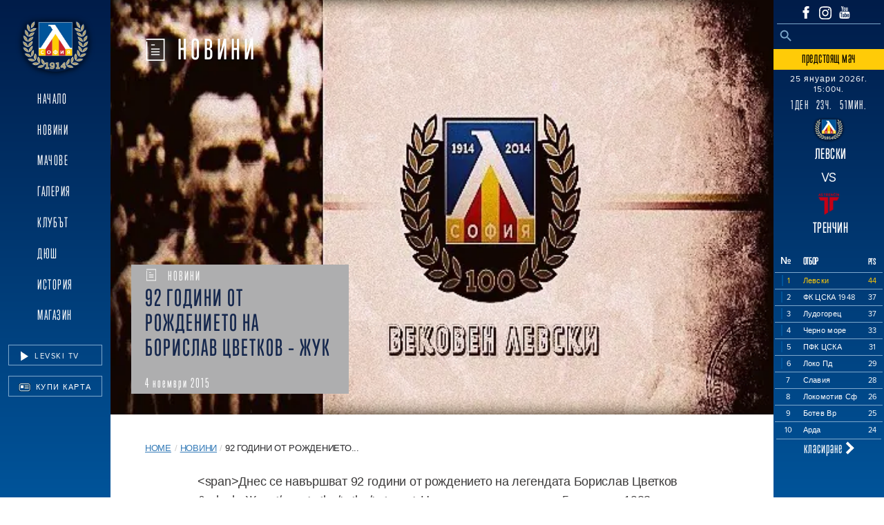

--- FILE ---
content_type: text/html; charset=UTF-8
request_url: https://levski.bg/92-%D0%B3%D0%BE%D0%B4%D0%B8%D0%BD%D0%B8-%D0%BE%D1%82-%D1%80%D0%BE%D0%B6%D0%B4%D0%B5%D0%BD%D0%B8%D0%B5%D1%82%D0%BE-%D0%BD%D0%B0-%D0%B1%D0%BE%D1%80%D0%B8%D1%81%D0%BB%D0%B0%D0%B2-%D1%86%D0%B2%D0%B5%D1%82/
body_size: 25064
content:
<!DOCTYPE html>

<html class="no-js mt-0" lang="bg-BG">

<head>
    <meta charset="UTF-8">
    <meta name="viewport" content="width=device-width, initial-scale=1.0">
    <meta http-equiv="X-UA-Compatible" content="IE=edge">
    <title> ПФК Левски София</title>
    <meta name="description" content="Официален сайт на ПФК Левски - 92 години от рождението на Борислав Цветков &#8211; Жук" />
    <!--
        <meta property="og:type" content="website" />
        <meta property="og:title" content="ПФК Левски София" />
        <meta property="og:description" content="ПФК Левски София" />
        <meta property="og:site_name" content="ПФК Левски София" />
        //-->
    <link rel="profile" href="https://gmpg.org/xfn/11">
    <link rel="stylesheet" href="https://use.typekit.net/eab7wyc.css">
            <link rel="preload" fetchpriority="high" as="image" href="https://levski.bg/wp-content/uploads/2021/01/news/3000/62657_00175182.jpg" type="image/jpg">
    
    <link rel="preconnect" href="https://449894326.r.cdnsun.net">
    <link rel="preconnect" href="https://use.typekit.net">
    <link rel="preconnect" href="https://p.typekit.net">
    <link rel="preconnect" href="https://stackpath.bootstrapcdn.com">
    <link rel="preconnect" href="https://cdn.jsdelivr.net">

    <script data-cfasync="false" data-no-defer="1" data-no-minify="1" data-no-optimize="1">var ewww_webp_supported=!1;function check_webp_feature(A,e){var w;e=void 0!==e?e:function(){},ewww_webp_supported?e(ewww_webp_supported):((w=new Image).onload=function(){ewww_webp_supported=0<w.width&&0<w.height,e&&e(ewww_webp_supported)},w.onerror=function(){e&&e(!1)},w.src="data:image/webp;base64,"+{alpha:"UklGRkoAAABXRUJQVlA4WAoAAAAQAAAAAAAAAAAAQUxQSAwAAAARBxAR/Q9ERP8DAABWUDggGAAAABQBAJ0BKgEAAQAAAP4AAA3AAP7mtQAAAA=="}[A])}check_webp_feature("alpha");</script><script data-cfasync="false" data-no-defer="1" data-no-minify="1" data-no-optimize="1">var Arrive=function(c,w){"use strict";if(c.MutationObserver&&"undefined"!=typeof HTMLElement){var r,a=0,u=(r=HTMLElement.prototype.matches||HTMLElement.prototype.webkitMatchesSelector||HTMLElement.prototype.mozMatchesSelector||HTMLElement.prototype.msMatchesSelector,{matchesSelector:function(e,t){return e instanceof HTMLElement&&r.call(e,t)},addMethod:function(e,t,r){var a=e[t];e[t]=function(){return r.length==arguments.length?r.apply(this,arguments):"function"==typeof a?a.apply(this,arguments):void 0}},callCallbacks:function(e,t){t&&t.options.onceOnly&&1==t.firedElems.length&&(e=[e[0]]);for(var r,a=0;r=e[a];a++)r&&r.callback&&r.callback.call(r.elem,r.elem);t&&t.options.onceOnly&&1==t.firedElems.length&&t.me.unbindEventWithSelectorAndCallback.call(t.target,t.selector,t.callback)},checkChildNodesRecursively:function(e,t,r,a){for(var i,n=0;i=e[n];n++)r(i,t,a)&&a.push({callback:t.callback,elem:i}),0<i.childNodes.length&&u.checkChildNodesRecursively(i.childNodes,t,r,a)},mergeArrays:function(e,t){var r,a={};for(r in e)e.hasOwnProperty(r)&&(a[r]=e[r]);for(r in t)t.hasOwnProperty(r)&&(a[r]=t[r]);return a},toElementsArray:function(e){return e=void 0!==e&&("number"!=typeof e.length||e===c)?[e]:e}}),e=(l.prototype.addEvent=function(e,t,r,a){a={target:e,selector:t,options:r,callback:a,firedElems:[]};return this._beforeAdding&&this._beforeAdding(a),this._eventsBucket.push(a),a},l.prototype.removeEvent=function(e){for(var t,r=this._eventsBucket.length-1;t=this._eventsBucket[r];r--)e(t)&&(this._beforeRemoving&&this._beforeRemoving(t),(t=this._eventsBucket.splice(r,1))&&t.length&&(t[0].callback=null))},l.prototype.beforeAdding=function(e){this._beforeAdding=e},l.prototype.beforeRemoving=function(e){this._beforeRemoving=e},l),t=function(i,n){var o=new e,l=this,s={fireOnAttributesModification:!1};return o.beforeAdding(function(t){var e=t.target;e!==c.document&&e!==c||(e=document.getElementsByTagName("html")[0]);var r=new MutationObserver(function(e){n.call(this,e,t)}),a=i(t.options);r.observe(e,a),t.observer=r,t.me=l}),o.beforeRemoving(function(e){e.observer.disconnect()}),this.bindEvent=function(e,t,r){t=u.mergeArrays(s,t);for(var a=u.toElementsArray(this),i=0;i<a.length;i++)o.addEvent(a[i],e,t,r)},this.unbindEvent=function(){var r=u.toElementsArray(this);o.removeEvent(function(e){for(var t=0;t<r.length;t++)if(this===w||e.target===r[t])return!0;return!1})},this.unbindEventWithSelectorOrCallback=function(r){var a=u.toElementsArray(this),i=r,e="function"==typeof r?function(e){for(var t=0;t<a.length;t++)if((this===w||e.target===a[t])&&e.callback===i)return!0;return!1}:function(e){for(var t=0;t<a.length;t++)if((this===w||e.target===a[t])&&e.selector===r)return!0;return!1};o.removeEvent(e)},this.unbindEventWithSelectorAndCallback=function(r,a){var i=u.toElementsArray(this);o.removeEvent(function(e){for(var t=0;t<i.length;t++)if((this===w||e.target===i[t])&&e.selector===r&&e.callback===a)return!0;return!1})},this},i=new function(){var s={fireOnAttributesModification:!1,onceOnly:!1,existing:!1};function n(e,t,r){return!(!u.matchesSelector(e,t.selector)||(e._id===w&&(e._id=a++),-1!=t.firedElems.indexOf(e._id)))&&(t.firedElems.push(e._id),!0)}var c=(i=new t(function(e){var t={attributes:!1,childList:!0,subtree:!0};return e.fireOnAttributesModification&&(t.attributes=!0),t},function(e,i){e.forEach(function(e){var t=e.addedNodes,r=e.target,a=[];null!==t&&0<t.length?u.checkChildNodesRecursively(t,i,n,a):"attributes"===e.type&&n(r,i)&&a.push({callback:i.callback,elem:r}),u.callCallbacks(a,i)})})).bindEvent;return i.bindEvent=function(e,t,r){t=void 0===r?(r=t,s):u.mergeArrays(s,t);var a=u.toElementsArray(this);if(t.existing){for(var i=[],n=0;n<a.length;n++)for(var o=a[n].querySelectorAll(e),l=0;l<o.length;l++)i.push({callback:r,elem:o[l]});if(t.onceOnly&&i.length)return r.call(i[0].elem,i[0].elem);setTimeout(u.callCallbacks,1,i)}c.call(this,e,t,r)},i},o=new function(){var a={};function i(e,t){return u.matchesSelector(e,t.selector)}var n=(o=new t(function(){return{childList:!0,subtree:!0}},function(e,r){e.forEach(function(e){var t=e.removedNodes,e=[];null!==t&&0<t.length&&u.checkChildNodesRecursively(t,r,i,e),u.callCallbacks(e,r)})})).bindEvent;return o.bindEvent=function(e,t,r){t=void 0===r?(r=t,a):u.mergeArrays(a,t),n.call(this,e,t,r)},o};d(HTMLElement.prototype),d(NodeList.prototype),d(HTMLCollection.prototype),d(HTMLDocument.prototype),d(Window.prototype);var n={};return s(i,n,"unbindAllArrive"),s(o,n,"unbindAllLeave"),n}function l(){this._eventsBucket=[],this._beforeAdding=null,this._beforeRemoving=null}function s(e,t,r){u.addMethod(t,r,e.unbindEvent),u.addMethod(t,r,e.unbindEventWithSelectorOrCallback),u.addMethod(t,r,e.unbindEventWithSelectorAndCallback)}function d(e){e.arrive=i.bindEvent,s(i,e,"unbindArrive"),e.leave=o.bindEvent,s(o,e,"unbindLeave")}}(window,void 0),ewww_webp_supported=!1;function check_webp_feature(e,t){var r;ewww_webp_supported?t(ewww_webp_supported):((r=new Image).onload=function(){ewww_webp_supported=0<r.width&&0<r.height,t(ewww_webp_supported)},r.onerror=function(){t(!1)},r.src="data:image/webp;base64,"+{alpha:"UklGRkoAAABXRUJQVlA4WAoAAAAQAAAAAAAAAAAAQUxQSAwAAAARBxAR/Q9ERP8DAABWUDggGAAAABQBAJ0BKgEAAQAAAP4AAA3AAP7mtQAAAA==",animation:"UklGRlIAAABXRUJQVlA4WAoAAAASAAAAAAAAAAAAQU5JTQYAAAD/////AABBTk1GJgAAAAAAAAAAAAAAAAAAAGQAAABWUDhMDQAAAC8AAAAQBxAREYiI/gcA"}[e])}function ewwwLoadImages(e){if(e){for(var t=document.querySelectorAll(".batch-image img, .image-wrapper a, .ngg-pro-masonry-item a, .ngg-galleria-offscreen-seo-wrapper a"),r=0,a=t.length;r<a;r++)ewwwAttr(t[r],"data-src",t[r].getAttribute("data-webp")),ewwwAttr(t[r],"data-thumbnail",t[r].getAttribute("data-webp-thumbnail"));for(var i=document.querySelectorAll("div.woocommerce-product-gallery__image"),r=0,a=i.length;r<a;r++)ewwwAttr(i[r],"data-thumb",i[r].getAttribute("data-webp-thumb"))}for(var n=document.querySelectorAll("video"),r=0,a=n.length;r<a;r++)ewwwAttr(n[r],"poster",e?n[r].getAttribute("data-poster-webp"):n[r].getAttribute("data-poster-image"));for(var o,l=document.querySelectorAll("img.ewww_webp_lazy_load"),r=0,a=l.length;r<a;r++)e&&(ewwwAttr(l[r],"data-lazy-srcset",l[r].getAttribute("data-lazy-srcset-webp")),ewwwAttr(l[r],"data-srcset",l[r].getAttribute("data-srcset-webp")),ewwwAttr(l[r],"data-lazy-src",l[r].getAttribute("data-lazy-src-webp")),ewwwAttr(l[r],"data-src",l[r].getAttribute("data-src-webp")),ewwwAttr(l[r],"data-orig-file",l[r].getAttribute("data-webp-orig-file")),ewwwAttr(l[r],"data-medium-file",l[r].getAttribute("data-webp-medium-file")),ewwwAttr(l[r],"data-large-file",l[r].getAttribute("data-webp-large-file")),null!=(o=l[r].getAttribute("srcset"))&&!1!==o&&o.includes("R0lGOD")&&ewwwAttr(l[r],"src",l[r].getAttribute("data-lazy-src-webp"))),l[r].className=l[r].className.replace(/\bewww_webp_lazy_load\b/,"");for(var s=document.querySelectorAll(".ewww_webp"),r=0,a=s.length;r<a;r++)e?(ewwwAttr(s[r],"srcset",s[r].getAttribute("data-srcset-webp")),ewwwAttr(s[r],"src",s[r].getAttribute("data-src-webp")),ewwwAttr(s[r],"data-orig-file",s[r].getAttribute("data-webp-orig-file")),ewwwAttr(s[r],"data-medium-file",s[r].getAttribute("data-webp-medium-file")),ewwwAttr(s[r],"data-large-file",s[r].getAttribute("data-webp-large-file")),ewwwAttr(s[r],"data-large_image",s[r].getAttribute("data-webp-large_image")),ewwwAttr(s[r],"data-src",s[r].getAttribute("data-webp-src"))):(ewwwAttr(s[r],"srcset",s[r].getAttribute("data-srcset-img")),ewwwAttr(s[r],"src",s[r].getAttribute("data-src-img"))),s[r].className=s[r].className.replace(/\bewww_webp\b/,"ewww_webp_loaded");window.jQuery&&jQuery.fn.isotope&&jQuery.fn.imagesLoaded&&(jQuery(".fusion-posts-container-infinite").imagesLoaded(function(){jQuery(".fusion-posts-container-infinite").hasClass("isotope")&&jQuery(".fusion-posts-container-infinite").isotope()}),jQuery(".fusion-portfolio:not(.fusion-recent-works) .fusion-portfolio-wrapper").imagesLoaded(function(){jQuery(".fusion-portfolio:not(.fusion-recent-works) .fusion-portfolio-wrapper").isotope()}))}function ewwwWebPInit(e){ewwwLoadImages(e),ewwwNggLoadGalleries(e),document.arrive(".ewww_webp",function(){ewwwLoadImages(e)}),document.arrive(".ewww_webp_lazy_load",function(){ewwwLoadImages(e)}),document.arrive("videos",function(){ewwwLoadImages(e)}),"loading"==document.readyState?document.addEventListener("DOMContentLoaded",ewwwJSONParserInit):("undefined"!=typeof galleries&&ewwwNggParseGalleries(e),ewwwWooParseVariations(e))}function ewwwAttr(e,t,r){null!=r&&!1!==r&&e.setAttribute(t,r)}function ewwwJSONParserInit(){"undefined"!=typeof galleries&&check_webp_feature("alpha",ewwwNggParseGalleries),check_webp_feature("alpha",ewwwWooParseVariations)}function ewwwWooParseVariations(e){if(e)for(var t=document.querySelectorAll("form.variations_form"),r=0,a=t.length;r<a;r++){var i=t[r].getAttribute("data-product_variations"),n=!1;try{for(var o in i=JSON.parse(i))void 0!==i[o]&&void 0!==i[o].image&&(void 0!==i[o].image.src_webp&&(i[o].image.src=i[o].image.src_webp,n=!0),void 0!==i[o].image.srcset_webp&&(i[o].image.srcset=i[o].image.srcset_webp,n=!0),void 0!==i[o].image.full_src_webp&&(i[o].image.full_src=i[o].image.full_src_webp,n=!0),void 0!==i[o].image.gallery_thumbnail_src_webp&&(i[o].image.gallery_thumbnail_src=i[o].image.gallery_thumbnail_src_webp,n=!0),void 0!==i[o].image.thumb_src_webp&&(i[o].image.thumb_src=i[o].image.thumb_src_webp,n=!0));n&&ewwwAttr(t[r],"data-product_variations",JSON.stringify(i))}catch(e){}}}function ewwwNggParseGalleries(e){if(e)for(var t in galleries){var r=galleries[t];galleries[t].images_list=ewwwNggParseImageList(r.images_list)}}function ewwwNggLoadGalleries(e){e&&document.addEventListener("ngg.galleria.themeadded",function(e,t){window.ngg_galleria._create_backup=window.ngg_galleria.create,window.ngg_galleria.create=function(e,t){var r=$(e).data("id");return galleries["gallery_"+r].images_list=ewwwNggParseImageList(galleries["gallery_"+r].images_list),window.ngg_galleria._create_backup(e,t)}})}function ewwwNggParseImageList(e){for(var t in e){var r=e[t];if(void 0!==r["image-webp"]&&(e[t].image=r["image-webp"],delete e[t]["image-webp"]),void 0!==r["thumb-webp"]&&(e[t].thumb=r["thumb-webp"],delete e[t]["thumb-webp"]),void 0!==r.full_image_webp&&(e[t].full_image=r.full_image_webp,delete e[t].full_image_webp),void 0!==r.srcsets)for(var a in r.srcsets)nggSrcset=r.srcsets[a],void 0!==r.srcsets[a+"-webp"]&&(e[t].srcsets[a]=r.srcsets[a+"-webp"],delete e[t].srcsets[a+"-webp"]);if(void 0!==r.full_srcsets)for(var i in r.full_srcsets)nggFSrcset=r.full_srcsets[i],void 0!==r.full_srcsets[i+"-webp"]&&(e[t].full_srcsets[i]=r.full_srcsets[i+"-webp"],delete e[t].full_srcsets[i+"-webp"])}return e}check_webp_feature("alpha",ewwwWebPInit);</script><meta name='robots' content='index, follow, max-image-preview:large, max-snippet:-1, max-video-preview:-1' />
	<style>img:is([sizes="auto" i], [sizes^="auto," i]) { contain-intrinsic-size: 3000px 1500px }</style>
	
<!-- Google Tag Manager by PYS -->
<script data-cfasync="false" data-pagespeed-no-defer>
	var pys_datalayer_name = "dataLayer";
	window.dataLayer = window.dataLayer || [];</script> 
<!-- End Google Tag Manager by PYS -->
	<!-- This site is optimized with the Yoast SEO plugin v26.7 - https://yoast.com/wordpress/plugins/seo/ -->
	<title>92 години от рождението на Борислав Цветков - Жук</title>
	<meta name="description" content="&lt;span&gt;Днес се навършват 92 години от рождението на легендата Борислав Цветков &amp;ndash; Жук.&lt;/span&gt;&lt;br /&gt;&lt;br" />
	<link rel="canonical" href="https://levski.bg/92-години-от-рождението-на-борислав-цвет/" />
	<meta property="og:locale" content="bg_BG" />
	<meta property="og:type" content="article" />
	<meta property="og:title" content="92 години от рождението на Борислав Цветков - Жук" />
	<meta property="og:description" content="&lt;span&gt;Днес се навършват 92 години от рождението на легендата Борислав Цветков &amp;ndash; Жук.&lt;/span&gt;&lt;br /&gt;&lt;br" />
	<meta property="og:url" content="https://levski.bg/92-години-от-рождението-на-борислав-цвет/" />
	<meta property="og:site_name" content="ПФК Левски София" />
	<meta property="article:publisher" content="https://www.facebook.com/levskiofficial" />
	<meta property="article:published_time" content="2015-11-04T23:59:13+00:00" />
	<meta property="article:modified_time" content="2021-01-20T15:31:02+00:00" />
	<meta property="og:image" content="https://levski.bg/wp-content/uploads/2021/01/news/3000/62657_00175182.jpg" />
	<meta property="og:image:width" content="540" />
	<meta property="og:image:height" content="350" />
	<meta property="og:image:type" content="image/jpeg" />
	<meta name="author" content="admin" />
	<meta name="twitter:card" content="summary_large_image" />
	<meta name="twitter:label1" content="Written by" />
	<meta name="twitter:data1" content="admin" />
	<script type="application/ld+json" class="yoast-schema-graph">{"@context":"https://schema.org","@graph":[{"@type":"Article","@id":"https://levski.bg/92-%d0%b3%d0%be%d0%b4%d0%b8%d0%bd%d0%b8-%d0%be%d1%82-%d1%80%d0%be%d0%b6%d0%b4%d0%b5%d0%bd%d0%b8%d0%b5%d1%82%d0%be-%d0%bd%d0%b0-%d0%b1%d0%be%d1%80%d0%b8%d1%81%d0%bb%d0%b0%d0%b2-%d1%86%d0%b2%d0%b5%d1%82/#article","isPartOf":{"@id":"https://levski.bg/92-%d0%b3%d0%be%d0%b4%d0%b8%d0%bd%d0%b8-%d0%be%d1%82-%d1%80%d0%be%d0%b6%d0%b4%d0%b5%d0%bd%d0%b8%d0%b5%d1%82%d0%be-%d0%bd%d0%b0-%d0%b1%d0%be%d1%80%d0%b8%d1%81%d0%bb%d0%b0%d0%b2-%d1%86%d0%b2%d0%b5%d1%82/"},"author":{"name":"admin","@id":"https://levski.bg/#/schema/person/761435be2996b559a816730f27fab0e3"},"headline":"92 години от рождението на Борислав Цветков &#8211; Жук","datePublished":"2015-11-04T23:59:13+00:00","dateModified":"2021-01-20T15:31:02+00:00","mainEntityOfPage":{"@id":"https://levski.bg/92-%d0%b3%d0%be%d0%b4%d0%b8%d0%bd%d0%b8-%d0%be%d1%82-%d1%80%d0%be%d0%b6%d0%b4%d0%b5%d0%bd%d0%b8%d0%b5%d1%82%d0%be-%d0%bd%d0%b0-%d0%b1%d0%be%d1%80%d0%b8%d1%81%d0%bb%d0%b0%d0%b2-%d1%86%d0%b2%d0%b5%d1%82/"},"wordCount":264,"commentCount":0,"publisher":{"@id":"https://levski.bg/#organization"},"image":{"@id":"https://levski.bg/92-%d0%b3%d0%be%d0%b4%d0%b8%d0%bd%d0%b8-%d0%be%d1%82-%d1%80%d0%be%d0%b6%d0%b4%d0%b5%d0%bd%d0%b8%d0%b5%d1%82%d0%be-%d0%bd%d0%b0-%d0%b1%d0%be%d1%80%d0%b8%d1%81%d0%bb%d0%b0%d0%b2-%d1%86%d0%b2%d0%b5%d1%82/#primaryimage"},"thumbnailUrl":"https://levski.bg/wp-content/uploads/2021/01/news/3000/62657_00175182.jpg","articleSection":["Новини"],"inLanguage":"bg-BG","potentialAction":[{"@type":"CommentAction","name":"Comment","target":["https://levski.bg/92-%d0%b3%d0%be%d0%b4%d0%b8%d0%bd%d0%b8-%d0%be%d1%82-%d1%80%d0%be%d0%b6%d0%b4%d0%b5%d0%bd%d0%b8%d0%b5%d1%82%d0%be-%d0%bd%d0%b0-%d0%b1%d0%be%d1%80%d0%b8%d1%81%d0%bb%d0%b0%d0%b2-%d1%86%d0%b2%d0%b5%d1%82/#respond"]}]},{"@type":["WebPage","ItemPage"],"@id":"https://levski.bg/92-%d0%b3%d0%be%d0%b4%d0%b8%d0%bd%d0%b8-%d0%be%d1%82-%d1%80%d0%be%d0%b6%d0%b4%d0%b5%d0%bd%d0%b8%d0%b5%d1%82%d0%be-%d0%bd%d0%b0-%d0%b1%d0%be%d1%80%d0%b8%d1%81%d0%bb%d0%b0%d0%b2-%d1%86%d0%b2%d0%b5%d1%82/","url":"https://levski.bg/92-%d0%b3%d0%be%d0%b4%d0%b8%d0%bd%d0%b8-%d0%be%d1%82-%d1%80%d0%be%d0%b6%d0%b4%d0%b5%d0%bd%d0%b8%d0%b5%d1%82%d0%be-%d0%bd%d0%b0-%d0%b1%d0%be%d1%80%d0%b8%d1%81%d0%bb%d0%b0%d0%b2-%d1%86%d0%b2%d0%b5%d1%82/","name":"92 години от рождението на Борислав Цветков - Жук","isPartOf":{"@id":"https://levski.bg/#website"},"primaryImageOfPage":{"@id":"https://levski.bg/92-%d0%b3%d0%be%d0%b4%d0%b8%d0%bd%d0%b8-%d0%be%d1%82-%d1%80%d0%be%d0%b6%d0%b4%d0%b5%d0%bd%d0%b8%d0%b5%d1%82%d0%be-%d0%bd%d0%b0-%d0%b1%d0%be%d1%80%d0%b8%d1%81%d0%bb%d0%b0%d0%b2-%d1%86%d0%b2%d0%b5%d1%82/#primaryimage"},"image":{"@id":"https://levski.bg/92-%d0%b3%d0%be%d0%b4%d0%b8%d0%bd%d0%b8-%d0%be%d1%82-%d1%80%d0%be%d0%b6%d0%b4%d0%b5%d0%bd%d0%b8%d0%b5%d1%82%d0%be-%d0%bd%d0%b0-%d0%b1%d0%be%d1%80%d0%b8%d1%81%d0%bb%d0%b0%d0%b2-%d1%86%d0%b2%d0%b5%d1%82/#primaryimage"},"thumbnailUrl":"https://levski.bg/wp-content/uploads/2021/01/news/3000/62657_00175182.jpg","datePublished":"2015-11-04T23:59:13+00:00","dateModified":"2021-01-20T15:31:02+00:00","description":"&lt;span&gt;Днес се навършват 92 години от рождението на легендата Борислав Цветков &amp;ndash; Жук.&lt;/span&gt;&lt;br /&gt;&lt;br","breadcrumb":{"@id":"https://levski.bg/92-%d0%b3%d0%be%d0%b4%d0%b8%d0%bd%d0%b8-%d0%be%d1%82-%d1%80%d0%be%d0%b6%d0%b4%d0%b5%d0%bd%d0%b8%d0%b5%d1%82%d0%be-%d0%bd%d0%b0-%d0%b1%d0%be%d1%80%d0%b8%d1%81%d0%bb%d0%b0%d0%b2-%d1%86%d0%b2%d0%b5%d1%82/#breadcrumb"},"inLanguage":"bg-BG","potentialAction":[{"@type":"ReadAction","target":["https://levski.bg/92-%d0%b3%d0%be%d0%b4%d0%b8%d0%bd%d0%b8-%d0%be%d1%82-%d1%80%d0%be%d0%b6%d0%b4%d0%b5%d0%bd%d0%b8%d0%b5%d1%82%d0%be-%d0%bd%d0%b0-%d0%b1%d0%be%d1%80%d0%b8%d1%81%d0%bb%d0%b0%d0%b2-%d1%86%d0%b2%d0%b5%d1%82/"]}]},{"@type":"ImageObject","inLanguage":"bg-BG","@id":"https://levski.bg/92-%d0%b3%d0%be%d0%b4%d0%b8%d0%bd%d0%b8-%d0%be%d1%82-%d1%80%d0%be%d0%b6%d0%b4%d0%b5%d0%bd%d0%b8%d0%b5%d1%82%d0%be-%d0%bd%d0%b0-%d0%b1%d0%be%d1%80%d0%b8%d1%81%d0%bb%d0%b0%d0%b2-%d1%86%d0%b2%d0%b5%d1%82/#primaryimage","url":"https://levski.bg/wp-content/uploads/2021/01/news/3000/62657_00175182.jpg","contentUrl":"https://levski.bg/wp-content/uploads/2021/01/news/3000/62657_00175182.jpg","width":540,"height":350},{"@type":"BreadcrumbList","@id":"https://levski.bg/92-%d0%b3%d0%be%d0%b4%d0%b8%d0%bd%d0%b8-%d0%be%d1%82-%d1%80%d0%be%d0%b6%d0%b4%d0%b5%d0%bd%d0%b8%d0%b5%d1%82%d0%be-%d0%bd%d0%b0-%d0%b1%d0%be%d1%80%d0%b8%d1%81%d0%bb%d0%b0%d0%b2-%d1%86%d0%b2%d0%b5%d1%82/#breadcrumb","itemListElement":[{"@type":"ListItem","position":1,"name":"Начало","item":"https://levski.bg/"},{"@type":"ListItem","position":2,"name":"92 години от рождението на Борислав Цветков &#8211; Жук"}]},{"@type":"WebSite","@id":"https://levski.bg/#website","url":"https://levski.bg/","name":"ПФК Левски София","description":"","publisher":{"@id":"https://levski.bg/#organization"},"potentialAction":[{"@type":"SearchAction","target":{"@type":"EntryPoint","urlTemplate":"https://levski.bg/?s={search_term_string}"},"query-input":{"@type":"PropertyValueSpecification","valueRequired":true,"valueName":"search_term_string"}}],"inLanguage":"bg-BG"},{"@type":"Organization","@id":"https://levski.bg/#organization","name":"ПФК Левски София","url":"https://levski.bg/","logo":{"@type":"ImageObject","inLanguage":"bg-BG","@id":"https://levski.bg/#/schema/logo/image/","url":"https://levski.bg/wp-content/uploads/2023/12/levski-logo1.png","contentUrl":"https://levski.bg/wp-content/uploads/2023/12/levski-logo1.png","width":168,"height":135,"caption":"ПФК Левски София"},"image":{"@id":"https://levski.bg/#/schema/logo/image/"},"sameAs":["https://www.facebook.com/levskiofficial","https://www.instagram.com/pfclevskiofficial/?hl=bg","https://www.youtube.com/channel/UCl5a4nVdpmdyX6ZgQQnF96Q"]},{"@type":"Person","@id":"https://levski.bg/#/schema/person/761435be2996b559a816730f27fab0e3","name":"admin","image":{"@type":"ImageObject","inLanguage":"bg-BG","@id":"https://levski.bg/#/schema/person/image/","url":"https://secure.gravatar.com/avatar/f5e517d933ece252e699e12b9b55043ab79d602f110965479cb0cb3a5ef1dafe?s=96&d=mm&r=g","contentUrl":"https://secure.gravatar.com/avatar/f5e517d933ece252e699e12b9b55043ab79d602f110965479cb0cb3a5ef1dafe?s=96&d=mm&r=g","caption":"admin"},"sameAs":["https://levski.bg"]}]}</script>
	<!-- / Yoast SEO plugin. -->


<script type='application/javascript'  id='pys-version-script'>console.log('PixelYourSite Free version 11.1.5.2');</script>
<link rel='dns-prefetch' href='//stackpath.bootstrapcdn.com' />
<link rel='dns-prefetch' href='//cdnjs.cloudflare.com' />
<link rel="alternate" type="application/rss+xml" title="ПФК Левски София &raquo; Поток" href="https://levski.bg/feed/" />
<link rel="alternate" type="application/rss+xml" title="ПФК Левски София &raquo; поток за коментари" href="https://levski.bg/comments/feed/" />
<link rel="alternate" type="application/rss+xml" title="ПФК Левски София &raquo; поток за коментари на 92 години от рождението на Борислав Цветков &#8211; Жук" href="https://levski.bg/92-%d0%b3%d0%be%d0%b4%d0%b8%d0%bd%d0%b8-%d0%be%d1%82-%d1%80%d0%be%d0%b6%d0%b4%d0%b5%d0%bd%d0%b8%d0%b5%d1%82%d0%be-%d0%bd%d0%b0-%d0%b1%d0%be%d1%80%d0%b8%d1%81%d0%bb%d0%b0%d0%b2-%d1%86%d0%b2%d0%b5%d1%82/feed/" />
		<style>
			.lazyload,
			.lazyloading {
				max-width: 100%;
			}
		</style>
		<script>
window._wpemojiSettings = {"baseUrl":"https:\/\/s.w.org\/images\/core\/emoji\/16.0.1\/72x72\/","ext":".png","svgUrl":"https:\/\/s.w.org\/images\/core\/emoji\/16.0.1\/svg\/","svgExt":".svg","source":{"concatemoji":"https:\/\/levski.bg\/wp-includes\/js\/wp-emoji-release.min.js?ver=6.8.3"}};
/*! This file is auto-generated */
!function(s,n){var o,i,e;function c(e){try{var t={supportTests:e,timestamp:(new Date).valueOf()};sessionStorage.setItem(o,JSON.stringify(t))}catch(e){}}function p(e,t,n){e.clearRect(0,0,e.canvas.width,e.canvas.height),e.fillText(t,0,0);var t=new Uint32Array(e.getImageData(0,0,e.canvas.width,e.canvas.height).data),a=(e.clearRect(0,0,e.canvas.width,e.canvas.height),e.fillText(n,0,0),new Uint32Array(e.getImageData(0,0,e.canvas.width,e.canvas.height).data));return t.every(function(e,t){return e===a[t]})}function u(e,t){e.clearRect(0,0,e.canvas.width,e.canvas.height),e.fillText(t,0,0);for(var n=e.getImageData(16,16,1,1),a=0;a<n.data.length;a++)if(0!==n.data[a])return!1;return!0}function f(e,t,n,a){switch(t){case"flag":return n(e,"\ud83c\udff3\ufe0f\u200d\u26a7\ufe0f","\ud83c\udff3\ufe0f\u200b\u26a7\ufe0f")?!1:!n(e,"\ud83c\udde8\ud83c\uddf6","\ud83c\udde8\u200b\ud83c\uddf6")&&!n(e,"\ud83c\udff4\udb40\udc67\udb40\udc62\udb40\udc65\udb40\udc6e\udb40\udc67\udb40\udc7f","\ud83c\udff4\u200b\udb40\udc67\u200b\udb40\udc62\u200b\udb40\udc65\u200b\udb40\udc6e\u200b\udb40\udc67\u200b\udb40\udc7f");case"emoji":return!a(e,"\ud83e\udedf")}return!1}function g(e,t,n,a){var r="undefined"!=typeof WorkerGlobalScope&&self instanceof WorkerGlobalScope?new OffscreenCanvas(300,150):s.createElement("canvas"),o=r.getContext("2d",{willReadFrequently:!0}),i=(o.textBaseline="top",o.font="600 32px Arial",{});return e.forEach(function(e){i[e]=t(o,e,n,a)}),i}function t(e){var t=s.createElement("script");t.src=e,t.defer=!0,s.head.appendChild(t)}"undefined"!=typeof Promise&&(o="wpEmojiSettingsSupports",i=["flag","emoji"],n.supports={everything:!0,everythingExceptFlag:!0},e=new Promise(function(e){s.addEventListener("DOMContentLoaded",e,{once:!0})}),new Promise(function(t){var n=function(){try{var e=JSON.parse(sessionStorage.getItem(o));if("object"==typeof e&&"number"==typeof e.timestamp&&(new Date).valueOf()<e.timestamp+604800&&"object"==typeof e.supportTests)return e.supportTests}catch(e){}return null}();if(!n){if("undefined"!=typeof Worker&&"undefined"!=typeof OffscreenCanvas&&"undefined"!=typeof URL&&URL.createObjectURL&&"undefined"!=typeof Blob)try{var e="postMessage("+g.toString()+"("+[JSON.stringify(i),f.toString(),p.toString(),u.toString()].join(",")+"));",a=new Blob([e],{type:"text/javascript"}),r=new Worker(URL.createObjectURL(a),{name:"wpTestEmojiSupports"});return void(r.onmessage=function(e){c(n=e.data),r.terminate(),t(n)})}catch(e){}c(n=g(i,f,p,u))}t(n)}).then(function(e){for(var t in e)n.supports[t]=e[t],n.supports.everything=n.supports.everything&&n.supports[t],"flag"!==t&&(n.supports.everythingExceptFlag=n.supports.everythingExceptFlag&&n.supports[t]);n.supports.everythingExceptFlag=n.supports.everythingExceptFlag&&!n.supports.flag,n.DOMReady=!1,n.readyCallback=function(){n.DOMReady=!0}}).then(function(){return e}).then(function(){var e;n.supports.everything||(n.readyCallback(),(e=n.source||{}).concatemoji?t(e.concatemoji):e.wpemoji&&e.twemoji&&(t(e.twemoji),t(e.wpemoji)))}))}((window,document),window._wpemojiSettings);
</script>
<style id='wp-emoji-styles-inline-css'>

	img.wp-smiley, img.emoji {
		display: inline !important;
		border: none !important;
		box-shadow: none !important;
		height: 1em !important;
		width: 1em !important;
		margin: 0 0.07em !important;
		vertical-align: -0.1em !important;
		background: none !important;
		padding: 0 !important;
	}
</style>
<link rel='stylesheet' id='wp-block-library-css' href='https://levski.bg/wp-includes/css/dist/block-library/style.min.css?ver=6.8.3' media='all' />
<style id='classic-theme-styles-inline-css'>
/*! This file is auto-generated */
.wp-block-button__link{color:#fff;background-color:#32373c;border-radius:9999px;box-shadow:none;text-decoration:none;padding:calc(.667em + 2px) calc(1.333em + 2px);font-size:1.125em}.wp-block-file__button{background:#32373c;color:#fff;text-decoration:none}
</style>
<style id='global-styles-inline-css'>
:root{--wp--preset--aspect-ratio--square: 1;--wp--preset--aspect-ratio--4-3: 4/3;--wp--preset--aspect-ratio--3-4: 3/4;--wp--preset--aspect-ratio--3-2: 3/2;--wp--preset--aspect-ratio--2-3: 2/3;--wp--preset--aspect-ratio--16-9: 16/9;--wp--preset--aspect-ratio--9-16: 9/16;--wp--preset--color--black: #000000;--wp--preset--color--cyan-bluish-gray: #abb8c3;--wp--preset--color--white: #ffffff;--wp--preset--color--pale-pink: #f78da7;--wp--preset--color--vivid-red: #cf2e2e;--wp--preset--color--luminous-vivid-orange: #ff6900;--wp--preset--color--luminous-vivid-amber: #fcb900;--wp--preset--color--light-green-cyan: #7bdcb5;--wp--preset--color--vivid-green-cyan: #00d084;--wp--preset--color--pale-cyan-blue: #8ed1fc;--wp--preset--color--vivid-cyan-blue: #0693e3;--wp--preset--color--vivid-purple: #9b51e0;--wp--preset--color--accent: #cd2653;--wp--preset--color--primary: #000000;--wp--preset--color--secondary: #6d6d6d;--wp--preset--color--subtle-background: #dcd7ca;--wp--preset--color--background: #f5efe0;--wp--preset--gradient--vivid-cyan-blue-to-vivid-purple: linear-gradient(135deg,rgba(6,147,227,1) 0%,rgb(155,81,224) 100%);--wp--preset--gradient--light-green-cyan-to-vivid-green-cyan: linear-gradient(135deg,rgb(122,220,180) 0%,rgb(0,208,130) 100%);--wp--preset--gradient--luminous-vivid-amber-to-luminous-vivid-orange: linear-gradient(135deg,rgba(252,185,0,1) 0%,rgba(255,105,0,1) 100%);--wp--preset--gradient--luminous-vivid-orange-to-vivid-red: linear-gradient(135deg,rgba(255,105,0,1) 0%,rgb(207,46,46) 100%);--wp--preset--gradient--very-light-gray-to-cyan-bluish-gray: linear-gradient(135deg,rgb(238,238,238) 0%,rgb(169,184,195) 100%);--wp--preset--gradient--cool-to-warm-spectrum: linear-gradient(135deg,rgb(74,234,220) 0%,rgb(151,120,209) 20%,rgb(207,42,186) 40%,rgb(238,44,130) 60%,rgb(251,105,98) 80%,rgb(254,248,76) 100%);--wp--preset--gradient--blush-light-purple: linear-gradient(135deg,rgb(255,206,236) 0%,rgb(152,150,240) 100%);--wp--preset--gradient--blush-bordeaux: linear-gradient(135deg,rgb(254,205,165) 0%,rgb(254,45,45) 50%,rgb(107,0,62) 100%);--wp--preset--gradient--luminous-dusk: linear-gradient(135deg,rgb(255,203,112) 0%,rgb(199,81,192) 50%,rgb(65,88,208) 100%);--wp--preset--gradient--pale-ocean: linear-gradient(135deg,rgb(255,245,203) 0%,rgb(182,227,212) 50%,rgb(51,167,181) 100%);--wp--preset--gradient--electric-grass: linear-gradient(135deg,rgb(202,248,128) 0%,rgb(113,206,126) 100%);--wp--preset--gradient--midnight: linear-gradient(135deg,rgb(2,3,129) 0%,rgb(40,116,252) 100%);--wp--preset--font-size--small: 18px;--wp--preset--font-size--medium: 20px;--wp--preset--font-size--large: 26.25px;--wp--preset--font-size--x-large: 42px;--wp--preset--font-size--normal: 21px;--wp--preset--font-size--larger: 32px;--wp--preset--spacing--20: 0.44rem;--wp--preset--spacing--30: 0.67rem;--wp--preset--spacing--40: 1rem;--wp--preset--spacing--50: 1.5rem;--wp--preset--spacing--60: 2.25rem;--wp--preset--spacing--70: 3.38rem;--wp--preset--spacing--80: 5.06rem;--wp--preset--shadow--natural: 6px 6px 9px rgba(0, 0, 0, 0.2);--wp--preset--shadow--deep: 12px 12px 50px rgba(0, 0, 0, 0.4);--wp--preset--shadow--sharp: 6px 6px 0px rgba(0, 0, 0, 0.2);--wp--preset--shadow--outlined: 6px 6px 0px -3px rgba(255, 255, 255, 1), 6px 6px rgba(0, 0, 0, 1);--wp--preset--shadow--crisp: 6px 6px 0px rgba(0, 0, 0, 1);}:where(.is-layout-flex){gap: 0.5em;}:where(.is-layout-grid){gap: 0.5em;}body .is-layout-flex{display: flex;}.is-layout-flex{flex-wrap: wrap;align-items: center;}.is-layout-flex > :is(*, div){margin: 0;}body .is-layout-grid{display: grid;}.is-layout-grid > :is(*, div){margin: 0;}:where(.wp-block-columns.is-layout-flex){gap: 2em;}:where(.wp-block-columns.is-layout-grid){gap: 2em;}:where(.wp-block-post-template.is-layout-flex){gap: 1.25em;}:where(.wp-block-post-template.is-layout-grid){gap: 1.25em;}.has-black-color{color: var(--wp--preset--color--black) !important;}.has-cyan-bluish-gray-color{color: var(--wp--preset--color--cyan-bluish-gray) !important;}.has-white-color{color: var(--wp--preset--color--white) !important;}.has-pale-pink-color{color: var(--wp--preset--color--pale-pink) !important;}.has-vivid-red-color{color: var(--wp--preset--color--vivid-red) !important;}.has-luminous-vivid-orange-color{color: var(--wp--preset--color--luminous-vivid-orange) !important;}.has-luminous-vivid-amber-color{color: var(--wp--preset--color--luminous-vivid-amber) !important;}.has-light-green-cyan-color{color: var(--wp--preset--color--light-green-cyan) !important;}.has-vivid-green-cyan-color{color: var(--wp--preset--color--vivid-green-cyan) !important;}.has-pale-cyan-blue-color{color: var(--wp--preset--color--pale-cyan-blue) !important;}.has-vivid-cyan-blue-color{color: var(--wp--preset--color--vivid-cyan-blue) !important;}.has-vivid-purple-color{color: var(--wp--preset--color--vivid-purple) !important;}.has-black-background-color{background-color: var(--wp--preset--color--black) !important;}.has-cyan-bluish-gray-background-color{background-color: var(--wp--preset--color--cyan-bluish-gray) !important;}.has-white-background-color{background-color: var(--wp--preset--color--white) !important;}.has-pale-pink-background-color{background-color: var(--wp--preset--color--pale-pink) !important;}.has-vivid-red-background-color{background-color: var(--wp--preset--color--vivid-red) !important;}.has-luminous-vivid-orange-background-color{background-color: var(--wp--preset--color--luminous-vivid-orange) !important;}.has-luminous-vivid-amber-background-color{background-color: var(--wp--preset--color--luminous-vivid-amber) !important;}.has-light-green-cyan-background-color{background-color: var(--wp--preset--color--light-green-cyan) !important;}.has-vivid-green-cyan-background-color{background-color: var(--wp--preset--color--vivid-green-cyan) !important;}.has-pale-cyan-blue-background-color{background-color: var(--wp--preset--color--pale-cyan-blue) !important;}.has-vivid-cyan-blue-background-color{background-color: var(--wp--preset--color--vivid-cyan-blue) !important;}.has-vivid-purple-background-color{background-color: var(--wp--preset--color--vivid-purple) !important;}.has-black-border-color{border-color: var(--wp--preset--color--black) !important;}.has-cyan-bluish-gray-border-color{border-color: var(--wp--preset--color--cyan-bluish-gray) !important;}.has-white-border-color{border-color: var(--wp--preset--color--white) !important;}.has-pale-pink-border-color{border-color: var(--wp--preset--color--pale-pink) !important;}.has-vivid-red-border-color{border-color: var(--wp--preset--color--vivid-red) !important;}.has-luminous-vivid-orange-border-color{border-color: var(--wp--preset--color--luminous-vivid-orange) !important;}.has-luminous-vivid-amber-border-color{border-color: var(--wp--preset--color--luminous-vivid-amber) !important;}.has-light-green-cyan-border-color{border-color: var(--wp--preset--color--light-green-cyan) !important;}.has-vivid-green-cyan-border-color{border-color: var(--wp--preset--color--vivid-green-cyan) !important;}.has-pale-cyan-blue-border-color{border-color: var(--wp--preset--color--pale-cyan-blue) !important;}.has-vivid-cyan-blue-border-color{border-color: var(--wp--preset--color--vivid-cyan-blue) !important;}.has-vivid-purple-border-color{border-color: var(--wp--preset--color--vivid-purple) !important;}.has-vivid-cyan-blue-to-vivid-purple-gradient-background{background: var(--wp--preset--gradient--vivid-cyan-blue-to-vivid-purple) !important;}.has-light-green-cyan-to-vivid-green-cyan-gradient-background{background: var(--wp--preset--gradient--light-green-cyan-to-vivid-green-cyan) !important;}.has-luminous-vivid-amber-to-luminous-vivid-orange-gradient-background{background: var(--wp--preset--gradient--luminous-vivid-amber-to-luminous-vivid-orange) !important;}.has-luminous-vivid-orange-to-vivid-red-gradient-background{background: var(--wp--preset--gradient--luminous-vivid-orange-to-vivid-red) !important;}.has-very-light-gray-to-cyan-bluish-gray-gradient-background{background: var(--wp--preset--gradient--very-light-gray-to-cyan-bluish-gray) !important;}.has-cool-to-warm-spectrum-gradient-background{background: var(--wp--preset--gradient--cool-to-warm-spectrum) !important;}.has-blush-light-purple-gradient-background{background: var(--wp--preset--gradient--blush-light-purple) !important;}.has-blush-bordeaux-gradient-background{background: var(--wp--preset--gradient--blush-bordeaux) !important;}.has-luminous-dusk-gradient-background{background: var(--wp--preset--gradient--luminous-dusk) !important;}.has-pale-ocean-gradient-background{background: var(--wp--preset--gradient--pale-ocean) !important;}.has-electric-grass-gradient-background{background: var(--wp--preset--gradient--electric-grass) !important;}.has-midnight-gradient-background{background: var(--wp--preset--gradient--midnight) !important;}.has-small-font-size{font-size: var(--wp--preset--font-size--small) !important;}.has-medium-font-size{font-size: var(--wp--preset--font-size--medium) !important;}.has-large-font-size{font-size: var(--wp--preset--font-size--large) !important;}.has-x-large-font-size{font-size: var(--wp--preset--font-size--x-large) !important;}
:where(.wp-block-post-template.is-layout-flex){gap: 1.25em;}:where(.wp-block-post-template.is-layout-grid){gap: 1.25em;}
:where(.wp-block-columns.is-layout-flex){gap: 2em;}:where(.wp-block-columns.is-layout-grid){gap: 2em;}
:root :where(.wp-block-pullquote){font-size: 1.5em;line-height: 1.6;}
</style>
<link rel='stylesheet' id='flexy-breadcrumb-css' href='https://levski.bg/wp-content/plugins/flexy-breadcrumb/public/css/flexy-breadcrumb-public.css?ver=1.2.1' media='all' />
<link rel='stylesheet' id='ivory-search-styles-css' href='https://levski.bg/wp-content/plugins/add-search-to-menu/public/css/ivory-search.min.css?ver=5.5.13' media='all' />
<link rel='stylesheet' id='bootstrap-css' href='//stackpath.bootstrapcdn.com/bootstrap/4.4.1/css/bootstrap.min.css?ver=6.8.3' media='all' />
<link rel='stylesheet' id='my-style-css' href='https://levski.bg/wp-content/themes/Levski.bg/css/style.min.css?ver=1.2.3' media='all' />
<link rel='stylesheet' id='twentytwenty-fonts-css' href='https://levski.bg/wp-content/themes/twentytwenty/assets/css/font-inter.css?ver=2.0.0' media='all' />
<link rel='stylesheet' id='twentytwenty-print-style-css' href='https://levski.bg/wp-content/themes/twentytwenty/print.css?ver=2.0.0' media='print' />
<script src="https://levski.bg/wp-includes/js/jquery/jquery.min.js?ver=3.7.1" id="jquery-core-js"></script>
<script src="https://levski.bg/wp-includes/js/jquery/jquery-migrate.min.js?ver=3.4.1" id="jquery-migrate-js"></script>
<script src="https://levski.bg/wp-content/themes/twentytwenty/assets/js/index.js?ver=2.0.0" id="twentytwenty-js-js" defer data-wp-strategy="defer"></script>
<script src="https://levski.bg/wp-content/plugins/pixelyoursite/dist/scripts/jquery.bind-first-0.2.3.min.js?ver=0.2.3" id="jquery-bind-first-js"></script>
<script src="https://levski.bg/wp-content/plugins/pixelyoursite/dist/scripts/js.cookie-2.1.3.min.js?ver=2.1.3" id="js-cookie-pys-js"></script>
<script src="https://levski.bg/wp-content/plugins/pixelyoursite/dist/scripts/tld.min.js?ver=2.3.1" id="js-tld-js"></script>
<script id="pys-js-extra">
var pysOptions = {"staticEvents":[],"dynamicEvents":{"automatic_event_form":{"gtm":{"delay":0,"type":"dyn","name":"Form","trackingIds":["GTM-WX7P3JHW"],"eventID":"4a36dbd5-4474-4b06-80ae-acb9af10e803","params":{"triggerType":{"type":"automated"},"page_title":"92 \u0433\u043e\u0434\u0438\u043d\u0438 \u043e\u0442 \u0440\u043e\u0436\u0434\u0435\u043d\u0438\u0435\u0442\u043e \u043d\u0430 \u0411\u043e\u0440\u0438\u0441\u043b\u0430\u0432 \u0426\u0432\u0435\u0442\u043a\u043e\u0432 - \u0416\u0443\u043a","post_type":"post","post_id":62657,"plugin":"PixelYourSite","user_role":"guest","event_url":"levski.bg\/92-%D0%B3%D0%BE%D0%B4%D0%B8%D0%BD%D0%B8-%D0%BE%D1%82-%D1%80%D0%BE%D0%B6%D0%B4%D0%B5%D0%BD%D0%B8%D0%B5%D1%82%D0%BE-%D0%BD%D0%B0-%D0%B1%D0%BE%D1%80%D0%B8%D1%81%D0%BB%D0%B0%D0%B2-%D1%86%D0%B2%D0%B5%D1%82\/"},"e_id":"automatic_event_form","ids":[],"hasTimeWindow":false,"timeWindow":0,"pixelIds":[],"woo_order":"","edd_order":""}},"automatic_event_download":{"gtm":{"delay":0,"type":"dyn","name":"Download","extensions":["","doc","exe","js","pdf","ppt","tgz","zip","xls"],"trackingIds":["GTM-WX7P3JHW"],"eventID":"368552d3-2ef3-4dcd-9a3b-0f1f204e063e","params":{"triggerType":{"type":"automated"},"page_title":"92 \u0433\u043e\u0434\u0438\u043d\u0438 \u043e\u0442 \u0440\u043e\u0436\u0434\u0435\u043d\u0438\u0435\u0442\u043e \u043d\u0430 \u0411\u043e\u0440\u0438\u0441\u043b\u0430\u0432 \u0426\u0432\u0435\u0442\u043a\u043e\u0432 - \u0416\u0443\u043a","post_type":"post","post_id":62657,"plugin":"PixelYourSite","user_role":"guest","event_url":"levski.bg\/92-%D0%B3%D0%BE%D0%B4%D0%B8%D0%BD%D0%B8-%D0%BE%D1%82-%D1%80%D0%BE%D0%B6%D0%B4%D0%B5%D0%BD%D0%B8%D0%B5%D1%82%D0%BE-%D0%BD%D0%B0-%D0%B1%D0%BE%D1%80%D0%B8%D1%81%D0%BB%D0%B0%D0%B2-%D1%86%D0%B2%D0%B5%D1%82\/"},"e_id":"automatic_event_download","ids":[],"hasTimeWindow":false,"timeWindow":0,"pixelIds":[],"woo_order":"","edd_order":""}},"automatic_event_time_on_page":{"gtm":{"delay":0,"type":"dyn","name":"TimeOnPage","time_on_page":30,"trackingIds":["GTM-WX7P3JHW"],"eventID":"99ed1d51-6e75-4f1d-a6ca-cfa9f6ca0f44","params":{"triggerType":{"type":"automated"},"page_title":"92 \u0433\u043e\u0434\u0438\u043d\u0438 \u043e\u0442 \u0440\u043e\u0436\u0434\u0435\u043d\u0438\u0435\u0442\u043e \u043d\u0430 \u0411\u043e\u0440\u0438\u0441\u043b\u0430\u0432 \u0426\u0432\u0435\u0442\u043a\u043e\u0432 - \u0416\u0443\u043a","post_type":"post","post_id":62657,"plugin":"PixelYourSite","user_role":"guest","event_url":"levski.bg\/92-%D0%B3%D0%BE%D0%B4%D0%B8%D0%BD%D0%B8-%D0%BE%D1%82-%D1%80%D0%BE%D0%B6%D0%B4%D0%B5%D0%BD%D0%B8%D0%B5%D1%82%D0%BE-%D0%BD%D0%B0-%D0%B1%D0%BE%D1%80%D0%B8%D1%81%D0%BB%D0%B0%D0%B2-%D1%86%D0%B2%D0%B5%D1%82\/"},"e_id":"automatic_event_time_on_page","ids":[],"hasTimeWindow":false,"timeWindow":0,"pixelIds":[],"woo_order":"","edd_order":""}}},"triggerEvents":[],"triggerEventTypes":[],"gtm":{"trackingIds":["GTM-WX7P3JHW"],"gtm_dataLayer_name":"dataLayer","gtm_container_domain":"www.googletagmanager.com","gtm_container_identifier":"gtm","gtm_auth":"","gtm_preview":"","gtm_just_data_layer":false,"check_list":"disabled","check_list_contain":[],"wooVariableAsSimple":false},"debug":"","siteUrl":"https:\/\/levski.bg","ajaxUrl":"https:\/\/levski.bg\/wp-admin\/admin-ajax.php","ajax_event":"62318bc1a8","enable_remove_download_url_param":"1","cookie_duration":"7","last_visit_duration":"60","enable_success_send_form":"","ajaxForServerEvent":"1","ajaxForServerStaticEvent":"1","useSendBeacon":"1","send_external_id":"1","external_id_expire":"180","track_cookie_for_subdomains":"1","google_consent_mode":"1","gdpr":{"ajax_enabled":false,"all_disabled_by_api":false,"facebook_disabled_by_api":false,"analytics_disabled_by_api":false,"google_ads_disabled_by_api":false,"pinterest_disabled_by_api":false,"bing_disabled_by_api":false,"reddit_disabled_by_api":false,"externalID_disabled_by_api":false,"facebook_prior_consent_enabled":true,"analytics_prior_consent_enabled":true,"google_ads_prior_consent_enabled":null,"pinterest_prior_consent_enabled":true,"bing_prior_consent_enabled":true,"cookiebot_integration_enabled":false,"cookiebot_facebook_consent_category":"marketing","cookiebot_analytics_consent_category":"statistics","cookiebot_tiktok_consent_category":"marketing","cookiebot_google_ads_consent_category":"marketing","cookiebot_pinterest_consent_category":"marketing","cookiebot_bing_consent_category":"marketing","consent_magic_integration_enabled":false,"real_cookie_banner_integration_enabled":false,"cookie_notice_integration_enabled":false,"cookie_law_info_integration_enabled":false,"analytics_storage":{"enabled":true,"value":"granted","filter":false},"ad_storage":{"enabled":true,"value":"granted","filter":false},"ad_user_data":{"enabled":true,"value":"granted","filter":false},"ad_personalization":{"enabled":true,"value":"granted","filter":false}},"cookie":{"disabled_all_cookie":false,"disabled_start_session_cookie":false,"disabled_advanced_form_data_cookie":false,"disabled_landing_page_cookie":false,"disabled_first_visit_cookie":false,"disabled_trafficsource_cookie":false,"disabled_utmTerms_cookie":false,"disabled_utmId_cookie":false},"tracking_analytics":{"TrafficSource":"direct","TrafficLanding":"undefined","TrafficUtms":[],"TrafficUtmsId":[]},"GATags":{"ga_datalayer_type":"default","ga_datalayer_name":"dataLayerPYS"},"woo":{"enabled":false},"edd":{"enabled":false},"cache_bypass":"1769180875"};
</script>
<script src="https://levski.bg/wp-content/plugins/pixelyoursite/dist/scripts/public.js?ver=11.1.5.2" id="pys-js"></script>
<link rel="https://api.w.org/" href="https://levski.bg/wp-json/" /><link rel="alternate" title="JSON" type="application/json" href="https://levski.bg/wp-json/wp/v2/posts/62657" /><link rel="EditURI" type="application/rsd+xml" title="RSD" href="https://levski.bg/xmlrpc.php?rsd" />
<link rel='shortlink' href='https://levski.bg/?p=62657' />
<link rel="alternate" title="oEmbed (JSON)" type="application/json+oembed" href="https://levski.bg/wp-json/oembed/1.0/embed?url=https%3A%2F%2Flevski.bg%2F92-%25d0%25b3%25d0%25be%25d0%25b4%25d0%25b8%25d0%25bd%25d0%25b8-%25d0%25be%25d1%2582-%25d1%2580%25d0%25be%25d0%25b6%25d0%25b4%25d0%25b5%25d0%25bd%25d0%25b8%25d0%25b5%25d1%2582%25d0%25be-%25d0%25bd%25d0%25b0-%25d0%25b1%25d0%25be%25d1%2580%25d0%25b8%25d1%2581%25d0%25bb%25d0%25b0%25d0%25b2-%25d1%2586%25d0%25b2%25d0%25b5%25d1%2582%2F" />
<link rel="alternate" title="oEmbed (XML)" type="text/xml+oembed" href="https://levski.bg/wp-json/oembed/1.0/embed?url=https%3A%2F%2Flevski.bg%2F92-%25d0%25b3%25d0%25be%25d0%25b4%25d0%25b8%25d0%25bd%25d0%25b8-%25d0%25be%25d1%2582-%25d1%2580%25d0%25be%25d0%25b6%25d0%25b4%25d0%25b5%25d0%25bd%25d0%25b8%25d0%25b5%25d1%2582%25d0%25be-%25d0%25bd%25d0%25b0-%25d0%25b1%25d0%25be%25d1%2580%25d0%25b8%25d1%2581%25d0%25bb%25d0%25b0%25d0%25b2-%25d1%2586%25d0%25b2%25d0%25b5%25d1%2582%2F&#038;format=xml" />

<!-- This site is using AdRotate v5.17.2 to display their advertisements - https://ajdg.solutions/ -->
<!-- AdRotate CSS -->
<style type="text/css" media="screen">
	.g { margin:0px; padding:0px; overflow:hidden; line-height:1; zoom:1; }
	.g img { height:auto; }
	.g-col { position:relative; float:left; }
	.g-col:first-child { margin-left: 0; }
	.g-col:last-child { margin-right: 0; }
	@media only screen and (max-width: 480px) {
		.g-col, .g-dyn, .g-single { width:100%; margin-left:0; margin-right:0; }
	}
</style>
<!-- /AdRotate CSS -->


            <style type="text/css">              
                
                /* Background color */
                .fbc-page .fbc-wrap .fbc-items {
                    background-color: #edeff0;
                }
                /* Items font size */
                .fbc-page .fbc-wrap .fbc-items li {
                    font-size: 16px;
                }
                
                /* Items' link color */
                .fbc-page .fbc-wrap .fbc-items li a {
                    color: #337ab7;                    
                }
                
                /* Seprator color */
                .fbc-page .fbc-wrap .fbc-items li .fbc-separator {
                    color: #cccccc;
                }
                
                /* Active item & end-text color */
                .fbc-page .fbc-wrap .fbc-items li.active span,
                .fbc-page .fbc-wrap .fbc-items li .fbc-end-text {
                    color: #27272a;
                    font-size: 16px;
                }
            </style>

            		<script>
			document.documentElement.className = document.documentElement.className.replace('no-js', 'js');
		</script>
				<style>
			.no-js img.lazyload {
				display: none;
			}

			figure.wp-block-image img.lazyloading {
				min-width: 150px;
			}

			.lazyload,
			.lazyloading {
				--smush-placeholder-width: 100px;
				--smush-placeholder-aspect-ratio: 1/1;
				width: var(--smush-image-width, var(--smush-placeholder-width)) !important;
				aspect-ratio: var(--smush-image-aspect-ratio, var(--smush-placeholder-aspect-ratio)) !important;
			}

						.lazyload, .lazyloading {
				opacity: 0;
			}

			.lazyloaded {
				opacity: 1;
				transition: opacity 400ms;
				transition-delay: 0ms;
			}

					</style>
		<script>
document.documentElement.className = document.documentElement.className.replace( 'no-js', 'js' );
//# sourceURL=twentytwenty_no_js_class
</script>
<style>.recentcomments a{display:inline !important;padding:0 !important;margin:0 !important;}</style><script type='application/javascript' id='pys-config-warning-script'>console.warn('PixelYourSite: no pixel configured.');</script>
<style type="text/css">.blue-message {
background: none repeat scroll 0 0 #3399ff;
    color: #ffffff;
    text-shadow: none;
    font-size: 14px;
    line-height: 24px;
    padding: 10px;
}.green-message {
background: none repeat scroll 0 0 #8cc14c;
    color: #ffffff;
    text-shadow: none;
    font-size: 14px;
    line-height: 24px;
    padding: 10px;
}.orange-message {
background: none repeat scroll 0 0 #faa732;
    color: #ffffff;
    text-shadow: none;
    font-size: 14px;
    line-height: 24px;
    padding: 10px;
}.red-message {
background: none repeat scroll 0 0 #da4d31;
    color: #ffffff;
    text-shadow: none;
    font-size: 14px;
    line-height: 24px;
    padding: 10px;
}.grey-message {
background: none repeat scroll 0 0 #53555c;
    color: #ffffff;
    text-shadow: none;
    font-size: 14px;
    line-height: 24px;
    padding: 10px;
}.left-block {
background: none repeat scroll 0 0px, radial-gradient(ellipse at center center, #ffffff 0%, #f2f2f2 100%) repeat scroll 0 0 rgba(0, 0, 0, 0);
    color: #8b8e97;
    padding: 10px;
    margin: 10px;
    float: left;
}.right-block {
background: none repeat scroll 0 0px, radial-gradient(ellipse at center center, #ffffff 0%, #f2f2f2 100%) repeat scroll 0 0 rgba(0, 0, 0, 0);
    color: #8b8e97;
    padding: 10px;
    margin: 10px;
    float: right;
}.blockquotes {
background: none;
    border-left: 5px solid #f1f1f1;
    color: #8B8E97;
    font-size: 14px;
    font-style: italic;
    line-height: 22px;
    padding-left: 15px;
    padding: 10px;
    width: 60%;
    float: left;
}</style><link rel="icon" href="https://levski.bg/wp-content/uploads/2021/01/cropped-icon-32x32.png" sizes="32x32" />
<link rel="icon" href="https://levski.bg/wp-content/uploads/2021/01/cropped-icon-192x192.png" sizes="192x192" />
<link rel="apple-touch-icon" href="https://levski.bg/wp-content/uploads/2021/01/cropped-icon-180x180.png" />
<meta name="msapplication-TileImage" content="https://levski.bg/wp-content/uploads/2021/01/cropped-icon-270x270.png" />
			<style type="text/css">
					.is-form-id-32 .is-search-submit:focus,
			.is-form-id-32 .is-search-submit:hover,
			.is-form-id-32 .is-search-submit,
            .is-form-id-32 .is-search-icon {
			color: #ffffff !important;            background-color: #1160a4 !important;            border-color: #ffffff !important;			}
                        	.is-form-id-32 .is-search-submit path {
					fill: #ffffff !important;            	}
            			.is-form-id-32 .is-search-input::-webkit-input-placeholder {
			    color: #ffffff !important;
			}
			.is-form-id-32 .is-search-input:-moz-placeholder {
			    color: #ffffff !important;
			    opacity: 1;
			}
			.is-form-id-32 .is-search-input::-moz-placeholder {
			    color: #ffffff !important;
			    opacity: 1;
			}
			.is-form-id-32 .is-search-input:-ms-input-placeholder {
			    color: #ffffff !important;
			}
                        			.is-form-style-1.is-form-id-32 .is-search-input:focus,
			.is-form-style-1.is-form-id-32 .is-search-input:hover,
			.is-form-style-1.is-form-id-32 .is-search-input,
			.is-form-style-2.is-form-id-32 .is-search-input:focus,
			.is-form-style-2.is-form-id-32 .is-search-input:hover,
			.is-form-style-2.is-form-id-32 .is-search-input,
			.is-form-style-3.is-form-id-32 .is-search-input:focus,
			.is-form-style-3.is-form-id-32 .is-search-input:hover,
			.is-form-style-3.is-form-id-32 .is-search-input,
			.is-form-id-32 .is-search-input:focus,
			.is-form-id-32 .is-search-input:hover,
			.is-form-id-32 .is-search-input {
                                color: #ffffff !important;                                                                background-color: #1160a4 !important;			}
                        			</style>
		
    <!-- Global site tag (gtag.js) - Google Analytics -->
    <script>
        window.dataLayer = window.dataLayer || [];

        function gtag() {
            dataLayer.push(arguments);
        }

        gtag('consent', 'default', {
            'ad_storage': 'denied',
            'ad_user_data': 'denied',
            'ad_personalization': 'denied',
            'analytics_storage': 'denied'
        });
    </script>
    <script async src="https://www.googletagmanager.com/gtag/js?id=G-D2BJHXQFBP"></script>
    <script>
        window.dataLayer = window.dataLayer || [];

        function gtag() {
            dataLayer.push(arguments);
        }
        gtag('js', new Date());

        gtag('config', 'G-D2BJHXQFBP', {
            'anonymize_ip': true
        });
    </script>
    <link href="https://449894326.r.cdnsun.net/scripts/cookieconsent/3/dist/cookieconsent.css" rel="stylesheet">
    <link href="https://449894326.r.cdnsun.net/scripts/cookieconsent/cookieconsent-cdnsun.css" rel="stylesheet">
    <!-- Meta Pixel Code -->
    <script>
    !function(f,b,e,v,n,t,s)
    {if(f.fbq)return;n=f.fbq=function(){n.callMethod?
    n.callMethod.apply(n,arguments):n.queue.push(arguments)};
    if(!f._fbq)f._fbq=n;n.push=n;n.loaded=!0;n.version='2.0';
    n.queue=[];t=b.createElement(e);t.async=!0;
    t.src=v;s=b.getElementsByTagName(e)[0];
    s.parentNode.insertBefore(t,s)}(window, document,'script',
    'https://connect.facebook.net/en_US/fbevents.js');
    fbq('init', '1271904531079516');
    fbq('track', 'PageView');
    </script>
    <noscript><img height="1" width="1" style="display:none"
    src=https://www.facebook.com/tr?id=1271904531079516&ev=PageView&noscript=1
    /></noscript>
    <!-- End Meta Pixel Code -->

    <script type="application/ld+json">
        {
            "@context": "https://schema.org/",
            "@type": "SportsTeam",
            "name": "PFC LEVSKI",
            "url": "https://levski.bg/",
            "logo": "https://levski.bg/wp-content/themes/Levski.bg/img/levski-logo1.png",
            "sport": "Football club",
            "foundingDate": "1914",
            "memberOf": {
                "@type": "SportsOrganization",
                "name": "Bulgarian Football Union"
            }
        }
    </script>
</head>

<body class="wp-singular post-template post-template-single post-template-single-news-post post-template-singlesingle-news-post-php single single-post postid-62657 single-format-standard wp-embed-responsive wp-theme-twentytwenty wp-child-theme-Levskibg twentytwenty singular enable-search-modal has-post-thumbnail has-single-pagination showing-comments show-avatars single-news-post footer-top-visible">
    <a class="skip-link screen-reader-text" href="#site-content">Skip to the content</a>    <!--<div id="page" class="site">-->
    <!--<div id="content" class="site-content">-->
    <div class="sidenav left desktop">
        <a href="https://levski.bg" aria-label="logo">
            <img class="levski-logo lazyload" data-src="https://levski.bg/wp-content/themes/Levski.bg/img/levski-logo1.png" alt="Logo" src="[data-uri]" style="--smush-placeholder-width: 168px; --smush-placeholder-aspect-ratio: 168/135;">
        </a>
        <div class="text-center">
            <ul id="menu-header-menu" class="menu vertical medium-horizontal expanded medium-text-center"><li id="menu-item-85" class="menu-item menu-item-type-post_type menu-item-object-page menu-item-home menu-item-85"><a href="https://levski.bg/">Начало</a></li>
<li id="menu-item-31264" class="menu-item menu-item-type-post_type menu-item-object-page menu-item-31264"><a href="https://levski.bg/novini/">Новини</a></li>
<li id="menu-item-87" class="menu-item menu-item-type-post_type menu-item-object-page menu-item-87"><a href="https://levski.bg/machove/">Мачове</a></li>
<li id="menu-item-46650" class="menu-item menu-item-type-post_type menu-item-object-page menu-item-46650"><a href="https://levski.bg/gallery/">Галерия</a></li>
<li id="menu-item-89" class="menu-item menu-item-type-post_type menu-item-object-page menu-item-89"><a href="https://levski.bg/club/">Клубът</a></li>
<li id="menu-item-105163" class="menu-item menu-item-type-post_type menu-item-object-page menu-item-105163"><a href="https://levski.bg/djush/">ДЮШ</a></li>
<li id="menu-item-91" class="menu-item menu-item-type-post_type menu-item-object-page menu-item-91"><a href="https://levski.bg/istoria/">История</a></li>
<li id="menu-item-1436" class="menu-item menu-item-type-custom menu-item-object-custom menu-item-1436"><a href="https://fanshop.levski.bg/">Магазин</a></li>
<li id="menu-item-51953" class="mobile-menu-items menu-item menu-item-type-post_type menu-item-object-page menu-item-51953"><a href="https://levski.bg/%d0%bb%d0%b5%d0%b2%d1%81%d0%ba%d0%b8-%d1%82%d0%b2/">Левски ТВ</a></li>
<li id="menu-item-51954" class="mobile-menu-items menu-item menu-item-type-custom menu-item-object-custom menu-item-51954"><a href="https://fanshop.levski.bg/page/abonamentni-karti-2025-2026">Купи карта</a></li>
</ul>        </div>
        <!-- <ul class="apps">
            <li class="text-center" id="button-eternal" style="padding-left: 12px; padding-right: 12px">
                <a href="https://vechen.levski.bg" class="btn levski-button" role="button" aria-pressed="true" target="_blank" style="background-color: #a89865;">
                    <span class="levski-eternal-text">Левски е вечен</span>
                </a>
                <a href="/glasuvane-za-vtori-ekip/" class="btn levski-button" role="button" aria-pressed="true" target="_blank">
                    <span class="levski-eternal-text">Избери цвета на екипа за сезон 2025/26</span>
                </a>
            </li>
        </ul> -->
        <ul class="search-field">
            <li>
                <a class="video-button text-uppercase" href="https://levski.bg/левски-тв/" style="padding-right: 21px;">
                    <img class="play-icon svg lazyload" data-src="https://levski.bg/wp-content/themes/Levski.bg/img/play-icon.svg" alt="play icon" style="padding-right: 3px;" src="[data-uri]" />
                    Levski TV
                </a>
            </li>
            <li>
                <a class="video-button text-uppercase" href="https://fanshop.levski.bg/page/abonamentni-karti-2022-2023" target="_blank">
                    <img class="buy-card-icon svg lazyload" data-src="https://levski.bg/wp-content/themes/Levski.bg/img/buy-card-icon.svg" alt="buy card icon" style="padding-right: 3px;" src="[data-uri]" />
                    Купи карта
                </a>
            </li>
        </ul>
        <ul class="apps hidden">
            <li class="applications text-center">
                <p class="text-uppercase text-center color-white mobile-app mt-2">Свали приложението</p>
                <a href="https://play.google.com/store/apps/details?id=bg.pfclevski.app" target="_blank">
                    <img data-src="https://levski.bg/wp-content/themes/Levski.bg/img/available-google-play.png" alt="google play" src="[data-uri]" class="lazyload" style="--smush-placeholder-width: 218px; --smush-placeholder-aspect-ratio: 218/65;" />
                </a>
                <a href="https://apps.apple.com/us/app/pfc-levski-sofia/id1544606208" target="_blank">
                    <img data-src="https://levski.bg/wp-content/themes/Levski.bg/img/available-apple-store.png" alt="apple store" src="[data-uri]" class="lazyload" style="--smush-placeholder-width: 218px; --smush-placeholder-aspect-ratio: 218/65;" />
                </a>
                <!--                            <a href="">
                                <img data-src="https://levski.bg/wp-content/themes/Levski.bg/img/available-google-play.png" alt="huawei" src="[data-uri]" class="lazyload" style="--smush-placeholder-width: 218px; --smush-placeholder-aspect-ratio: 218/65;" />
                            </a>-->
            </li>
        </ul>
    </div>
    <div class="sidenav right desktop">
        <div class="d-none d-xl-block w-100">
            <div class="copyright-right pb-2">
                <a href="https://www.facebook.com/levskiofficial" target="_blank" class="facebook-button" aria-label="official levski facebook">
                    <img width="18px" height="20px" class="color-white-filter lazyload" data-src="https://levski.bg/wp-content/themes/Levski.bg/img/font_awesome/facebook-svgrepo-com.svg" alt="facebook icon" src="[data-uri]" style="--smush-placeholder-width: 18px; --smush-placeholder-aspect-ratio: 18/20;" />
                </a>
                <a href="https://www.instagram.com/pfclevskiofficial/?hl=bg" target="_blank" class="facebook-button" aria-label="official levski instagram">
                    <img width="18px" height="20px" class="color-white-filter lazyload" data-src="https://levski.bg/wp-content/themes/Levski.bg/img/font_awesome/instagram.svg" alt="instagram icon" src="[data-uri]" style="--smush-placeholder-width: 18px; --smush-placeholder-aspect-ratio: 18/20;" />
                </a>
                <a href="https://www.youtube.com/channel/UCl5a4nVdpmdyX6ZgQQnF96Q" target="_blank" class="facebook-button" aria-label="official levski youtube">
                    <img width="18px" height="20px" class="color-white-filter lazyload" data-src="https://levski.bg/wp-content/themes/Levski.bg/img/font_awesome/youtube-141.svg" alt="youtube icon" src="[data-uri]" style="--smush-placeholder-width: 18px; --smush-placeholder-aspect-ratio: 18/20;" />
                </a>
            </div>
        </div>
        <ul class="search-field search">
            <li>
                <form  class="is-search-form is-form-style is-form-style-3 is-form-id-32 " action="https://levski.bg/" method="get" role="search" ><label for="is-search-input-32"><span class="is-screen-reader-text">Search for:</span><input  type="search" id="is-search-input-32" name="s" value="" class="is-search-input" placeholder="" autocomplete=off /></label><button type="submit" class="is-search-submit"><span class="is-screen-reader-text">Search Button</span><span class="is-search-icon"><svg focusable="false" aria-label="Search" xmlns="http://www.w3.org/2000/svg" viewBox="0 0 24 24" width="24px"><path d="M15.5 14h-.79l-.28-.27C15.41 12.59 16 11.11 16 9.5 16 5.91 13.09 3 9.5 3S3 5.91 3 9.5 5.91 16 9.5 16c1.61 0 3.09-.59 4.23-1.57l.27.28v.79l5 4.99L20.49 19l-4.99-5zm-6 0C7.01 14 5 11.99 5 9.5S7.01 5 9.5 5 14 7.01 14 9.5 11.99 14 9.5 14z"></path></svg></span></button><input type="hidden" name="id" value="32" /></form>            </li>
        </ul>

                <div class="text-left">
            
                <p class="pl-3 pr-3 mb-2 text-center trump coming-match"> предстоящ мач</p>
                <p class="text-center color-white trump when mb-2">
                    <span class="small-date mb-2 d-block">
                        25 януари 2026г.<br>
                        15:00ч.<br>
                    </span>
                    <span id="countdown" class="text-uppercase">
                    </span>
                </p>
                    </div>
                    <a class="coming-match-link" href="https://levski.bg/match?matchId=84305">
                <div class="text-center">
                    <picture>
                        <source data-srcset="https://levski.bg/wp-content/uploads/fb-team-logos/tl-levski-logo1.webp" type="image/webp">
                        <img class="header-logo-match mx-auto lazyload" data-src="https://levski.bg/wp-content/uploads/fb-team-logos/tl-levski-logo1.png" alt="Logo" src="[data-uri]" style="--smush-placeholder-width: 168px; --smush-placeholder-aspect-ratio: 168/135;" />
                    </picture>
                    <div class="text-uppercase ml-2 bit-bigger color-white trump">Левски</div>
                </div>
                <div class="text-center mt-2 mb-2 color-white">
                    VS
                </div>
                <div class="text-center">
                    <picture>
                        <source data-srcset="https://levski.bg/wp-content/uploads/fb-team-logos/tl-7918.webp" type="image/webp">
                        <img class="header-logo-match mx-auto lazyload" data-src="https://levski.bg/wp-content/uploads/fb-team-logos/tl-7918.png" alt="Logo" src="[data-uri]" style="--smush-placeholder-width: 139px; --smush-placeholder-aspect-ratio: 139/181;" />
                    </picture>
                    <div class="text-uppercase ml-2 bit-bigger color-white trump">Тренчин</div>
                </div>
            </a>
            <div class="text-center w-100 mt-4">
                            </div>
                    <div class="responsive-table">
                <table class="ranking-header mt-0 mb-0 color-white proxima table mx-auto">
                    <thead>
                        <tr>
                            <th class="number">№</th>
                            <th class="text-uppercase trump team">отбор</th>
                            <th class="text-uppercase trump points">pts</th>
                        </tr>
                    </thead>
                    <tbody>
                                                    <tr>
                                <td class="text-center yellow-color"><span class="group-color blue"></span>1</td>
                                <td>
                                    <span class="table-text yellow-color">Левски</span>
                                </td>
                                <td class="text-center yellow-color">44</td>
                            </tr>
                                                    <tr>
                                <td class="text-center "><span class="group-color blue"></span>2</td>
                                <td>
                                    <span class="table-text ">ФК ЦСКА 1948</span>
                                </td>
                                <td class="text-center ">37</td>
                            </tr>
                                                    <tr>
                                <td class="text-center "><span class="group-color blue"></span>3</td>
                                <td>
                                    <span class="table-text ">Лудогорец</span>
                                </td>
                                <td class="text-center ">37</td>
                            </tr>
                                                    <tr>
                                <td class="text-center "><span class="group-color blue"></span>4</td>
                                <td>
                                    <span class="table-text ">Черно море</span>
                                </td>
                                <td class="text-center ">33</td>
                            </tr>
                                                    <tr>
                                <td class="text-center "><span class="group-color blue"></span>5</td>
                                <td>
                                    <span class="table-text ">ПФК ЦСКА</span>
                                </td>
                                <td class="text-center ">31</td>
                            </tr>
                                                    <tr>
                                <td class="text-center "><span class="group-color blue"></span>6</td>
                                <td>
                                    <span class="table-text ">Локо Пд</span>
                                </td>
                                <td class="text-center ">29</td>
                            </tr>
                                                    <tr>
                                <td class="text-center "><span class="group-color "></span>7</td>
                                <td>
                                    <span class="table-text ">Славия</span>
                                </td>
                                <td class="text-center ">28</td>
                            </tr>
                                                    <tr>
                                <td class="text-center "><span class="group-color "></span>8</td>
                                <td>
                                    <span class="table-text ">Локомотив Сф</span>
                                </td>
                                <td class="text-center ">26</td>
                            </tr>
                                                    <tr>
                                <td class="text-center "><span class="group-color "></span>9</td>
                                <td>
                                    <span class="table-text ">Ботев Вр</span>
                                </td>
                                <td class="text-center ">25</td>
                            </tr>
                                                    <tr>
                                <td class="text-center "><span class="group-color "></span>10</td>
                                <td>
                                    <span class="table-text ">Арда</span>
                                </td>
                                <td class="text-center ">24</td>
                            </tr>
                                            </tbody>
                </table>
            </div>
        <div class="text-center w-100 mb-3 trump">
            <a class="video-button w-100 color-white see-table" href="https://levski.bg/klasirane/">
                класиране
                <i class="chevron-white align-middle"></i>
            </a>
        </div>
    </div>
    <nav class="navbar bg-dark navbar-dark container-fluid fixed-top p-0 d-block d-xl-none mobile-header-container height-60">
        <div class="row w-100 mx-auto">
            <div class="col-4 d-flex align-items-center pl-0 height-60">
                <button class="navbar-toggler pl-3" type="button" data-toggle="collapse" data-target="#collapsibleNavbar" aria-label="toggle button">
                    <span class="navbar-toggler-icon"></span>
                </button>
            </div>
            <div class="col-4 text-center height-60">
                <div class="d-inline-block">
                    <a href="https://levski.bg" aria-label="logo">
                        <img class="levski-logo lazyload" data-src="https://levski.bg/wp-content/themes/Levski.bg/img/levski-logo1.png" alt="Logo" width="85" height="60" src="[data-uri]" style="--smush-placeholder-width: 85px; --smush-placeholder-aspect-ratio: 85/60;">
                    </a>
                </div>
            </div>
            <div class="col-4 pr-0 text-right d-flex align-items-center justify-content-end height-60">
                <div class="copyright-right d-inline-block pr-3">
                    <a href="https://www.facebook.com/levskiofficial" target="_blank" class="facebook-button" aria-label="facebook link">
                        <img width="18px" height="20px" class="color-white-filter lazyload" data-src="https://levski.bg/wp-content/themes/Levski.bg/img/font_awesome/facebook-svgrepo-com.svg" alt="facebook icon" src="[data-uri]" style="--smush-placeholder-width: 18px; --smush-placeholder-aspect-ratio: 18/20;" />
                    </a>
                    <a href="https://www.instagram.com/pfclevskiofficial/?hl=bg" target="_blank" class="facebook-button" aria-label="instagram link">
                        <img width="18px" height="20px" class="color-white-filter lazyload" data-src="https://levski.bg/wp-content/themes/Levski.bg/img/font_awesome/instagram.svg" alt="instagram icon" src="[data-uri]" style="--smush-placeholder-width: 18px; --smush-placeholder-aspect-ratio: 18/20;" />
                    </a>
                    <a href="https://www.youtube.com/channel/UCl5a4nVdpmdyX6ZgQQnF96Q" target="_blank" class="facebook-button" aria-label="youtube link">
                        <img width="18px" height="20px" class="color-white-filter lazyload" data-src="https://levski.bg/wp-content/themes/Levski.bg/img/font_awesome/youtube-141.svg" alt="youtube icon" src="[data-uri]" style="--smush-placeholder-width: 18px; --smush-placeholder-aspect-ratio: 18/20;" />
                    </a>
                </div>
            </div>
        </div>
        <div class="collapse navbar-collapse text-center" id="collapsibleNavbar">
            <ul id="menu-header-menu-1" class="navbar-nav xs-auto"><li class="menu-item menu-item-type-post_type menu-item-object-page menu-item-home menu-item-85"><a href="https://levski.bg/">Начало</a></li>
<li class="menu-item menu-item-type-post_type menu-item-object-page menu-item-31264"><a href="https://levski.bg/novini/">Новини</a></li>
<li class="menu-item menu-item-type-post_type menu-item-object-page menu-item-87"><a href="https://levski.bg/machove/">Мачове</a></li>
<li class="menu-item menu-item-type-post_type menu-item-object-page menu-item-46650"><a href="https://levski.bg/gallery/">Галерия</a></li>
<li class="menu-item menu-item-type-post_type menu-item-object-page menu-item-89"><a href="https://levski.bg/club/">Клубът</a></li>
<li class="menu-item menu-item-type-post_type menu-item-object-page menu-item-105163"><a href="https://levski.bg/djush/">ДЮШ</a></li>
<li class="menu-item menu-item-type-post_type menu-item-object-page menu-item-91"><a href="https://levski.bg/istoria/">История</a></li>
<li class="menu-item menu-item-type-custom menu-item-object-custom menu-item-1436"><a href="https://fanshop.levski.bg/">Магазин</a></li>
<li class="mobile-menu-items menu-item menu-item-type-post_type menu-item-object-page menu-item-51953"><a href="https://levski.bg/%d0%bb%d0%b5%d0%b2%d1%81%d0%ba%d0%b8-%d1%82%d0%b2/">Левски ТВ</a></li>
<li class="mobile-menu-items menu-item menu-item-type-custom menu-item-object-custom menu-item-51954"><a href="https://fanshop.levski.bg/page/abonamentni-karti-2025-2026">Купи карта</a></li>
</ul>            <ul class="apps">
                <li class="text-center" style="padding-left: 12px; padding-right: 12px">
                    <a href="https://vechen.levski.bg" class="eternal-button-mobile" role="button" aria-pressed="true" target="_blank">
                        <span class="eternal-text-mobile">Левски е вечен</span>
                    </a>
                </li>
            </ul>
        </div>
    </nav>
    <div class="under-container"></div>
    <div id="main" class="wrapper">

        <div id="site-overlay"></div>

        
<div class="menu-modal cover-modal header-footer-group" data-modal-target-string=".menu-modal">

	<div class="menu-modal-inner modal-inner">

		<div class="menu-wrapper section-inner">

			<div class="menu-top">

				<button class="toggle close-nav-toggle fill-children-current-color" data-toggle-target=".menu-modal" data-toggle-body-class="showing-menu-modal" data-set-focus=".menu-modal">
					<span class="toggle-text">Close Menu</span>
					<svg class="svg-icon" aria-hidden="true" role="img" focusable="false" xmlns="http://www.w3.org/2000/svg" width="16" height="16" viewBox="0 0 16 16"><polygon fill="" fill-rule="evenodd" points="6.852 7.649 .399 1.195 1.445 .149 7.899 6.602 14.352 .149 15.399 1.195 8.945 7.649 15.399 14.102 14.352 15.149 7.899 8.695 1.445 15.149 .399 14.102" /></svg>				</button><!-- .nav-toggle -->

				
					<nav class="mobile-menu" aria-label="Mobile">

						<ul class="modal-menu reset-list-style">

						<li class="menu-item menu-item-type-post_type menu-item-object-page menu-item-home menu-item-85"><div class="ancestor-wrapper"><a href="https://levski.bg/">Начало</a></div><!-- .ancestor-wrapper --></li>
<li class="menu-item menu-item-type-post_type menu-item-object-page menu-item-31264"><div class="ancestor-wrapper"><a href="https://levski.bg/novini/">Новини</a></div><!-- .ancestor-wrapper --></li>
<li class="menu-item menu-item-type-post_type menu-item-object-page menu-item-87"><div class="ancestor-wrapper"><a href="https://levski.bg/machove/">Мачове</a></div><!-- .ancestor-wrapper --></li>
<li class="menu-item menu-item-type-post_type menu-item-object-page menu-item-46650"><div class="ancestor-wrapper"><a href="https://levski.bg/gallery/">Галерия</a></div><!-- .ancestor-wrapper --></li>
<li class="menu-item menu-item-type-post_type menu-item-object-page menu-item-89"><div class="ancestor-wrapper"><a href="https://levski.bg/club/">Клубът</a></div><!-- .ancestor-wrapper --></li>
<li class="menu-item menu-item-type-post_type menu-item-object-page menu-item-105163"><div class="ancestor-wrapper"><a href="https://levski.bg/djush/">ДЮШ</a></div><!-- .ancestor-wrapper --></li>
<li class="menu-item menu-item-type-post_type menu-item-object-page menu-item-91"><div class="ancestor-wrapper"><a href="https://levski.bg/istoria/">История</a></div><!-- .ancestor-wrapper --></li>
<li class="menu-item menu-item-type-custom menu-item-object-custom menu-item-1436"><div class="ancestor-wrapper"><a href="https://fanshop.levski.bg/">Магазин</a></div><!-- .ancestor-wrapper --></li>
<li class="mobile-menu-items menu-item menu-item-type-post_type menu-item-object-page menu-item-51953"><div class="ancestor-wrapper"><a href="https://levski.bg/%d0%bb%d0%b5%d0%b2%d1%81%d0%ba%d0%b8-%d1%82%d0%b2/">Левски ТВ</a></div><!-- .ancestor-wrapper --></li>
<li class="mobile-menu-items menu-item menu-item-type-custom menu-item-object-custom menu-item-51954"><div class="ancestor-wrapper"><a href="https://fanshop.levski.bg/page/abonamentni-karti-2025-2026">Купи карта</a></div><!-- .ancestor-wrapper --></li>

						</ul>

					</nav>

					
			</div><!-- .menu-top -->

			<div class="menu-bottom">

				
			</div><!-- .menu-bottom -->

		</div><!-- .menu-wrapper -->

	</div><!-- .menu-modal-inner -->

</div><!-- .menu-modal -->

        <script type="text/javascript">
            var height = jQuery(".navbar.bg-dark.navbar-dark.mobile").outerHeight();
            jQuery('.under-container').css('height', height);

            // Set the date we're counting down to
            var matchDate = "2026-01-25 15:00:00";
            var rightDateFormat = new Date(matchDate.replace(/-/g, "/"));
            var countDownDate = new Date(rightDateFormat).getTime();

            // Update the count down every 1 second
            var x = setInterval(function() {

                // Get today's date and time
                var now = new Date().getTime();

                // Find the distance between now and the count down date
                var distance = countDownDate - now;

                // Time calculations for days, hours, minutes and seconds
                var days = Math.floor(distance / (1000 * 60 * 60 * 24));
                var hours = Math.floor((distance % (1000 * 60 * 60 * 24)) / (1000 * 60 * 60));
                var minutes = Math.floor((distance % (1000 * 60 * 60)) / (1000 * 60));

                var countdownElement = document.getElementById("countdown");
                // Output the result in an element with id="demo"
                if (countdownElement) {
                    if (days > 1) {
                        if (days > 0) {
                            document.getElementById("countdown").innerHTML = days + "дни &nbsp;  " + hours + "ч. &nbsp; " +
                                minutes + "мин. ";
                        } else {
                            document.getElementById("countdown").innerHTML = hours + "ч. &nbsp; " +
                                minutes + "мин. ";

                        }
                    } else {
                        if (days > 0) {
                            document.getElementById("countdown").innerHTML = days + "ден &nbsp;  " + hours + "ч. &nbsp; " +
                                minutes + "мин. ";
                        } else {
                            document.getElementById("countdown").innerHTML = hours + "ч. &nbsp; " +
                                minutes + "мин. ";

                        }
                    }
                    // If the count down is over, write some text
                    if (distance < 0) {
                        clearInterval(x);
                        document.getElementById("countdown").innerHTML = "EXPIRED";
                    }
                }

            }, 1000);
        </script><div class="container-fluid limited-slider">
    <div class="row">
        <div class="col-12 no-padding">
            <div class="single-news-hero-img relative dark-background">
            <img id="thumbnail-image" class="small-blur-image hero-image img-fluid w-100 h-100 lazyload ewww_webp_lazy_load" data-src="https://levski.bg/wp-content/uploads/2021/01/news/3000/62657_00175182-150x150.jpg"  alt="main image" style="--smush-placeholder-width: 150px; --smush-placeholder-aspect-ratio: 150/150;object-fit:cover;" src="[data-uri]" data-src-webp="https://levski.bg/wp-content/uploads/2021/01/news/3000/62657_00175182-150x150.jpg.webp" />
                <div class="single-title absolute">
                    <img class="newspaper-icon-title svg color-white lazyload" data-src="https://levski.bg/wp-content/themes/Levski.bg/img/news-icon.svg" alt="newspaper icon" src="[data-uri]">
                    <h2 class="section-title news-page-main color-white">
                        Новини                    </h2>
                </div>
            </div>
        </div>
    </div>
</div>
<div class="container-fluid limited news-home-container single-page relative">
    <div class="row">
        <div class="col-12 no-padding">
            <div class="news-title-section main single-news-page">
                <div class="row category">
                    <div class="col-12">
                        <div class="current-news-category">
                                                                                <img class="newspaper-icon title mb-0 svg lazyload" data-src="https://levski.bg/wp-content/themes/Levski.bg/img/news-icon.svg" alt="newspaper icon" src="[data-uri]" />
                                                                                <p class="news-cat mb-0 mt-1 text-uppercase">
                                        Новини                                    <p>
                            </div>
                    </div>
                </div>
                <div class="row title">
                    <div class="col-12">
                        <div class="title-link text-uppercase">
                            <h1 class="news-single-title">
                                92 години от рождението на Борислав Цветков &#8211; Жук                            </h1>
                        </div>
                    </div>
                </div>
                <div class="row date">
                    <div class="col-12">
                        <div class="current-news-date mb-1 color-white">
                            4 ноември 2015                        </div>
                    </div>
                </div>
            </div>
        </div>
    </div>
</div>
<div class="container-fluid limited breadcrumb">
    <div class="row">
        <div class="col-12">
            			<!-- Flexy Breadcrumb -->
			<div class="fbc fbc-page">

				<!-- Breadcrumb wrapper -->
				<div class="fbc-wrap">

					<!-- Ordered list-->
					<ol class="fbc-items" itemscope itemtype="https://schema.org/BreadcrumbList">
						            <li itemprop="itemListElement" itemscope itemtype="https://schema.org/ListItem">
                <span itemprop="name">
                    <!-- Home Link -->
                    <a itemprop="item" href="https://levski.bg">
                    
                                                    <i class="fa fa-home" aria-hidden="true"></i>Home                    </a>
                </span>
                <meta itemprop="position" content="1" /><!-- Meta Position-->
             </li><li><span class="fbc-separator">/</span></li><li itemprop="itemListElement" itemscope="" itemtype="https://schema.org/ListItem"><span itemprop="name" title="Category Name"><a itemprop="item" id="11" href="https://levski.bg/category/%d0%bd%d0%be%d0%b2%d0%b8%d0%bd%d0%b8/" title="Новини">Новини</a></span><meta itemprop="position" content="2" /></li><li><span class="fbc-separator">/</span></li><li class="active" itemprop="itemListElement" itemscope itemtype="https://schema.org/ListItem"><span itemprop="name" title="92 години от рождението на Борислав Цветков &#8211; Жук">92 години от рождението...</span><meta itemprop="position" content="3" /></li>					</ol>
					<div class="clearfix"></div>
				</div>
			</div>
			        </div>
    </div>
</div>
<div class="container-fluid limited limited-container footer">
    <div class="row">
        <div class="col-12 color-dark-grey single-news-post-color">
            <p>&lt;span&gt;Днес се навършват 92 години от рождението на легендата Борислав Цветков &amp;ndash; Жук.&lt;/span&gt;&lt;br /&gt;&lt;br /&gt;&lt;span&gt;Нападателят е роден на 5 ноември 1923 година. Част е от големия отбор на Левски от 40-те години на миналия век, наричан &quot;стоманения тим&quot;. &lt;br /&gt;&lt;br /&gt;Играе рамо до рамо с играчи като Апостол Соколов &#8211; Поцо, Насо Динев, Васил Спасов &#8211; Валяка, Божин Ласков &#8211; Попето и други. За едно десетилетие печели с Левски 5 титли и 5 купи на страната.&lt;/span&gt;&lt;br /&gt;&lt;br /&gt;&lt;span&gt;Има общо 184 мача за сините, в които отбелязва 82 гола.&lt;/span&gt;&lt;br /&gt;&lt;br /&gt;&lt;span&gt;Починал на 3 февруари 1990 г. той остава в спомените на всички левскари с това, че е първият голмайстор в дербито с ЦСКА.&lt;/span&gt;&lt;br /&gt;&lt;br /&gt;&lt;span&gt;Датата е 5 май 1948 г., само ден след създаването на Септември при ЦДВ (Централен дом на войската) &#8211; първото име на ЦСКА. Мачът се играе пред 12 000 зрители на стадион &quot;Юнак&quot;, а Левски печели с 1:0 в мач за Софийско първенство. Първият гол в историята на Вечното дерби е дело на Борислав Цветков &#8211; Жук в 36-та минута. Същевременно това е и първа победа на Левски.&lt;/span&gt;&lt;br /&gt;&lt;br /&gt;&lt;span&gt;Ръководството, футболистите и служителите на ПФК Левски изразяват своя дълбок поклон към паметта на Борислав Цветков &#8211; Жук.&lt;/span&gt;</p>
        </div>
    </div>
</div>


<div class="container-fluid limited mt-2 mb-5 limited-container footer">
    <div class="row">
        <div class="col-12">
                    </div>
    </div>
</div>
<div class="container-fluid limited mt-2 mb-5 limited-container">
    <!-- <div class="row">
        <div class="col-12 text-uppercase color-dark-grey footer">
            сподели        </div>
    </div> -->
    <div class="row">
        <div class="col-4 text-center twitter">
            <a href="http://twitter.com/share?url=https://levski.bg/92-%d0%b3%d0%be%d0%b4%d0%b8%d0%bd%d0%b8-%d0%be%d1%82-%d1%80%d0%be%d0%b6%d0%b4%d0%b5%d0%bd%d0%b8%d0%b5%d1%82%d0%be-%d0%bd%d0%b0-%d0%b1%d0%be%d1%80%d0%b8%d1%81%d0%bb%d0%b0%d0%b2-%d1%86%d0%b2%d0%b5%d1%82/" class="twitter-share-button d-inline-block w-100 align-middle pt-3 pb-3" data-size="large" data-text="&lt;i class=&quot;fa fa-twitter color-white&quot; aria-hidden=&quot;true&quot;&gt;&lt;/i&gt;" data-show-count="false" target="_blank">
                <img width="23px" height="20px" class="mx-auto color-white-filter lazyload" data-src="https://levski.bg/wp-content/themes/Levski.bg/img/font_awesome/twitter.svg" alt="twitter icon" src="[data-uri]" style="--smush-placeholder-width: 23px; --smush-placeholder-aspect-ratio: 23/20;" />
            </a>
        </div>
        <div class="col-4 text-center facebook">
            <a class="d-inline-block w-100 align-middle pt-3 pb-3" href="http://www.facebook.com/sharer.php?u=https://levski.bg/92-%d0%b3%d0%be%d0%b4%d0%b8%d0%bd%d0%b8-%d0%be%d1%82-%d1%80%d0%be%d0%b6%d0%b4%d0%b5%d0%bd%d0%b8%d0%b5%d1%82%d0%be-%d0%bd%d0%b0-%d0%b1%d0%be%d1%80%d0%b8%d1%81%d0%bb%d0%b0%d0%b2-%d1%86%d0%b2%d0%b5%d1%82/" target="_blank">
              <img width="23px" height="20px" class="mx-auto color-white-filter lazyload" data-src="https://levski.bg/wp-content/themes/Levski.bg/img/font_awesome/facebook-svgrepo-com.svg" alt="facebook icon" src="[data-uri]" style="--smush-placeholder-width: 23px; --smush-placeholder-aspect-ratio: 23/20;" />
            </a>        
        </div>
        <div class="col-4 text-center mail">
            <a class="d-inline-block w-100 align-middle pt-3 pb-3" href="mailto:?subject=I wanted you to see this page&amp;body=Check out this page https://levski.bg/92-%d0%b3%d0%be%d0%b4%d0%b8%d0%bd%d0%b8-%d0%be%d1%82-%d1%80%d0%be%d0%b6%d0%b4%d0%b5%d0%bd%d0%b8%d0%b5%d1%82%d0%be-%d0%bd%d0%b0-%d0%b1%d0%be%d1%80%d0%b8%d1%81%d0%bb%d0%b0%d0%b2-%d1%86%d0%b2%d0%b5%d1%82/" title="Share by Email">
              <img width="27px" height="25px" class="mx-auto color-white-filter lazyload" data-src="https://levski.bg/wp-content/themes/Levski.bg/img/font_awesome/envelope-solid.svg" alt="envelope icon" src="[data-uri]" style="--smush-placeholder-width: 27px; --smush-placeholder-aspect-ratio: 27/25;" />
            </a>   
        </div>
    </div>
</div>
<div class="container-fluid limited mt-5 mb-5">
    <div class="row">
        <div class="col-12 full-width-divider">
            
        </div>
    </div>
</div><div class="container-fluid limited">
    <div class="row">
        <div class="col-12 text-uppercase color-blue no-padding footer trump recommended">
            препоръчано        </div>
    </div>
</div>
<div class="container-fluid limited  glow news-home-container mb-5 ">
    <div class="row relative">
                   <div class="col-12 col-xl-4 news-list d-flex no-padding news-color-0">
                <div class="col no-padding">
                    <div class="recent-news-img">
                        <a href="https://levski.bg/%d0%b4%d0%b2%d0%b5-%d1%82%d1%80%d0%b5%d0%bd%d0%b8%d1%80%d0%be%d0%b2%d0%ba%d0%b8-%d0%b2-%d0%bf%d0%b5%d1%82%d1%8a%d0%ba-2/" aria-label="news title">
                            <img class="img-fluid d-block d-md-none lazyload ewww_webp_lazy_load" loading=lazy data-src="https://levski.bg/wp-content/uploads/2026/01/12.01.2025_Levski_training-2_-17-of-98-768x512.jpg" alt="post image" src="[data-uri]" style="--smush-placeholder-width: 768px; --smush-placeholder-aspect-ratio: 768/512;" data-src-webp="https://levski.bg/wp-content/uploads/2026/01/12.01.2025_Levski_training-2_-17-of-98-768x512.jpg.webp" />  
                            <div class=" current-news-img single d-none d-md-block background-lazy" data-bgimage="https://levski.bg/wp-content/uploads/2026/01/12.01.2025_Levski_training-2_-17-of-98-768x512.jpg">
                                                                         <!--<img class="play-video-icon title svg lazyload" data-src="https://levski.bg/wp-content/themes/Levski.bg/img/play-icon-circle.svg" alt="video icon" src="[data-uri]">-->
                                                                </div>
                        </a>
                    </div>
                    <div class="list-news-title-section">
                        <div class="list-news-category">
                                                                     <img class="newspaper-icon title svg lazyload" data-src="https://levski.bg/wp-content/themes/Levski.bg/img/news-icon.svg" alt="newspaper icon" src="[data-uri]">
                                                                <p class="news-cat text-uppercase">
                                Новини/Подготовка                            <p>
                        </div>
                        <a class="list-title-link" href="https://levski.bg/%d0%b4%d0%b2%d0%b5-%d1%82%d1%80%d0%b5%d0%bd%d0%b8%d1%80%d0%be%d0%b2%d0%ba%d0%b8-%d0%b2-%d0%bf%d0%b5%d1%82%d1%8a%d0%ba-2/">
                            <h3 class="news-single-title news-list">
                                Две тренировки в петък                            </h3>
                        </a>
                        <div class="current-news-date absolute color-white">
                            23 януари 2026                        </div>
                    </div>
                </div>
            </div>
                        <div class="col-12 col-xl-4 news-list d-flex no-padding news-color-1">
                <div class="col no-padding">
                    <div class="recent-news-img">
                        <a href="https://levski.bg/%d1%84%d0%b8%d1%82%d0%bd%d0%b5%d1%81-%d1%82%d1%80%d0%b5%d0%bd%d0%b8%d1%80%d0%be%d0%b2%d0%ba%d0%b0-%d0%b2-%d1%87%d0%b5%d1%82%d0%b2%d1%8a%d1%80%d1%82%d1%8a%d0%ba/" aria-label="news title">
                            <img class="img-fluid d-block d-md-none lazyload ewww_webp_lazy_load" loading=lazy data-src="https://levski.bg/wp-content/uploads/2026/01/611560938_1350433450431403_6450015897300584300_n-768x621.jpg" alt="post image" src="[data-uri]" style="--smush-placeholder-width: 768px; --smush-placeholder-aspect-ratio: 768/621;" data-src-webp="https://levski.bg/wp-content/uploads/2026/01/611560938_1350433450431403_6450015897300584300_n-768x621.jpg.webp" />  
                            <div class=" current-news-img single d-none d-md-block background-lazy" data-bgimage="https://levski.bg/wp-content/uploads/2026/01/611560938_1350433450431403_6450015897300584300_n-768x621.jpg">
                                                                         <!--<img class="play-video-icon title svg lazyload" data-src="https://levski.bg/wp-content/themes/Levski.bg/img/play-icon-circle.svg" alt="video icon" src="[data-uri]">-->
                                                                </div>
                        </a>
                    </div>
                    <div class="list-news-title-section">
                        <div class="list-news-category">
                                                                     <img class="newspaper-icon title svg lazyload" data-src="https://levski.bg/wp-content/themes/Levski.bg/img/news-icon.svg" alt="newspaper icon" src="[data-uri]">
                                                                <p class="news-cat text-uppercase">
                                Новини/Подготовка                            <p>
                        </div>
                        <a class="list-title-link" href="https://levski.bg/%d1%84%d0%b8%d1%82%d0%bd%d0%b5%d1%81-%d1%82%d1%80%d0%b5%d0%bd%d0%b8%d1%80%d0%be%d0%b2%d0%ba%d0%b0-%d0%b2-%d1%87%d0%b5%d1%82%d0%b2%d1%8a%d1%80%d1%82%d1%8a%d0%ba/">
                            <h3 class="news-single-title news-list">
                                Фитнес тренировка в четвъртък                            </h3>
                        </a>
                        <div class="current-news-date absolute color-white">
                            22 януари 2026                        </div>
                    </div>
                </div>
            </div>
                        <div class="col-12 col-xl-4 news-list d-flex no-padding news-color-2">
                <div class="col no-padding">
                    <div class="recent-news-img">
                        <a href="https://levski.bg/%d0%b2%d0%b5%d0%bb%d0%b0%d1%81%d0%ba%d0%b5%d1%81-%d0%b4%d0%be%d0%bc%d0%b8%d0%bd%d0%b8%d1%80%d0%b0%d1%85%d0%bc%d0%b5-%d1%82%d0%be%d1%82%d0%b0%d0%bb%d0%bd%d0%be-%d0%bb%d0%b8%d0%bf%d1%81%d0%b2%d0%b0/" aria-label="news title">
                            <img class="img-fluid d-block d-md-none lazyload ewww_webp_lazy_load" loading=lazy data-src="https://levski.bg/wp-content/uploads/2026/01/Image1-5-768x432.jpg" alt="post image" src="[data-uri]" style="--smush-placeholder-width: 768px; --smush-placeholder-aspect-ratio: 768/432;" data-src-webp="https://levski.bg/wp-content/uploads/2026/01/Image1-5-768x432.jpg.webp" />  
                            <div class=" current-news-img single d-none d-md-block background-lazy" data-bgimage="https://levski.bg/wp-content/uploads/2026/01/Image1-5-768x432.jpg">
                                                            </div>
                        </a>
                    </div>
                    <div class="list-news-title-section">
                        <div class="list-news-category">
                                                                     <img class="newspaper-icon title svg lazyload" data-src="https://levski.bg/wp-content/themes/Levski.bg/img/news-icon.svg" alt="newspaper icon" src="[data-uri]">
                                                                <p class="news-cat text-uppercase">
                                Новини                            <p>
                        </div>
                        <a class="list-title-link" href="https://levski.bg/%d0%b2%d0%b5%d0%bb%d0%b0%d1%81%d0%ba%d0%b5%d1%81-%d0%b4%d0%be%d0%bc%d0%b8%d0%bd%d0%b8%d1%80%d0%b0%d1%85%d0%bc%d0%b5-%d1%82%d0%be%d1%82%d0%b0%d0%bb%d0%bd%d0%be-%d0%bb%d0%b8%d0%bf%d1%81%d0%b2%d0%b0/">
                            <h3 class="news-single-title news-list">
                                Веласкес: Доминирахме тотално, липсваше ни малко в последните метри (ВИДЕО)                            </h3>
                        </a>
                        <div class="current-news-date absolute color-white">
                            21 януари 2026                        </div>
                    </div>
                </div>
            </div>
             
    </div>
</div>
<div class="container-fluid mt-5">
    <div class="row">
        <div class="col-12">
            
        </div>
    </div>
</div>
<div class="container-fluid logos pt-5 pb-5" style="background: #e7e6e6;">
    <div class="row d-none d-sm-flex flex-nowrap justify-content-center align-items-center">
        <a href="https://www.acibademcityclinic.bg/" target="_blank">
            <img class="home-logos logo-pr pl-3 pr-3 lazyload" data-src="https://levski.bg/wp-content/themes/Levski.bg/img/acibadem-cityclinic-logo.png" alt="Acibadem" src="[data-uri]" style="--smush-placeholder-width: 400px; --smush-placeholder-aspect-ratio: 400/240;" />
        </a>
        <a href="https://www.palmsbet.com/" target="_blank">
            <img class="home-logos logo-pr pl-3 pr-3 lazyload" data-src="https://levski.bg/wp-content/themes/Levski.bg/img/palms-bet.png" alt="Palms Bet" src="[data-uri]" style="--smush-placeholder-width: 823px; --smush-placeholder-aspect-ratio: 823/240;" />
        </a>
        <a href="https://www.bulins.com/" target="_blank">
            <img class="home-logos logo-pr pl-3 pr-3 lazyload" data-src="https://levski.bg/wp-content/themes/Levski.bg/img/bulins-logo.png" alt="Bulins" src="[data-uri]" style="--smush-placeholder-width: 706px; --smush-placeholder-aspect-ratio: 706/240;" />
        </a>
        <a href="https://www.sportdepot.bg/" target="_blank">
            <img class="home-logos logo-pr pl-3 pr-3 lazyload" data-src="https://levski.bg/wp-content/themes/Levski.bg/img/sport-depot-logo.png" alt="sport-depot" src="[data-uri]" style="--smush-placeholder-width: 180px; --smush-placeholder-aspect-ratio: 180/70;" />
        </a>
    </div>
    <div class="row d-block d-sm-none justify-content-center align-items-center">
        <div class="col-12 text-center mt-3">
            <div class="row">
                <div class="col-12" style="padding-bottom: 20px">
                    <a href="https://www.acibademcityclinic.bg/" target="_blank">
                        <img class="home-logos lazyload" data-src="https://levski.bg/wp-content/themes/Levski.bg/img/acibadem-cityclinic-logo.png" alt="Acibadem" src="[data-uri]" style="--smush-placeholder-width: 400px; --smush-placeholder-aspect-ratio: 400/240;" />
                    </a>
                </div>
                <div class="col-12" style="padding-bottom: 30px">
                    <a href="https://www.palmsbet.com/" target="_blank">
                        <img class="home-logos lazyload" data-src="https://levski.bg/wp-content/themes/Levski.bg/img/palms-bet.png" alt="Palms Bet" src="[data-uri]" style="--smush-placeholder-width: 823px; --smush-placeholder-aspect-ratio: 823/240;" />
                    </a>
                </div>
                <div class="col-12" style="padding-bottom: 20px">
                    <a href="https://www.bulins.com/" target="_blank">
                        <img class="home-logos lazyload" data-src="https://levski.bg/wp-content/themes/Levski.bg/img/bulins-logo.png" alt="Bulins" src="[data-uri]" style="--smush-placeholder-width: 706px; --smush-placeholder-aspect-ratio: 706/240;" />
                    </a>
                </div>
                <div class="col-12" style="padding-bottom: 20px">
                    <a href="https://www.sportdepot.bg/" target="_blank">
                        <img class="home-logos lazyload" data-src="https://levski.bg/wp-content/themes/Levski.bg/img/sport-depot-logo.png" alt="sport-depot" src="[data-uri]" style="--smush-placeholder-width: 180px; --smush-placeholder-aspect-ratio: 180/70;" />
                    </a>
                </div>
            </div>
        </div>
    </div>
</div><div class="container-fluid">
    <div class="row">
        <div class="col-12 no-padding">
            <div class="banner text-center background-lazy" data-bgimage="https://levski.bg/wp-content/themes/Levski.bg/img/1620902500_tmp_home-banner.jpg">
                    <h3 class="text-uppercase text-center">
                        кампания  "от нас зависи"  в подкрепа на пфк "левски"                    </h3>
                <a class="text-center" href="https://www.levski.com/">
                    <button class="mt-2">
                        ДАРИ ТУК                    </button>
                </a>
            </div>
        </div>
    </div>
</div>
<div class="container-fluid address-container text-center pt-4 pb-5">
    <div class="row">
            <div class="col-12 no-padding">
                <i class="fa fa-map-marker" aria-hidden="true"></i>
                <img width="22px" height="20px" class="mx-auto pb-1 lazyload" data-src="https://levski.bg/wp-content/themes/Levski.bg/img/font_awesome/location.svg" alt="location icon" src="[data-uri]" style="--smush-placeholder-width: 22px; --smush-placeholder-aspect-ratio: 22/20;" />
            </div>
    </div>
    <div class="row">
        <div class="col-12 no-padding text-uppercase office">
                централен офис<br/>
                1517, София
        </div>
    </div>
    <div class="row mb-2">
        <div class="col-12 no-padding text-uppercase address">
                ул. Тодорини кукли 47 
        </div>
    </div>
    <div class="row">
        <div class="col-12 phone">
                тел. (+359 2) 847 - 7958; факс. (+359 2) 945 - 4227
        </div>
    </div>
    <div class="row">
        <div class="col-12 no-padding email">
                e-mail: office@levski.bg
        </div>
    </div>
    
</div>

<!-- main wrapper-->
</div>

<footer id="site-footer">
    <div class="inner-footer container-fluid limited relative">
        <div class="row">
            <div class="col-12">
                <nav class="nav-footer-container" style="width:100%;">
                    <div class="row">
                        <div class="col-12">
                            <div class="footer-menu-container "><ul id="footer-ul" class=" row mx-auto menu nav navbar-nav nav-footer"><li id="menu-item-106" class="col-lg-3 col-6 left-column menu-item menu-item-type-custom menu-item-object-custom menu-item-has-children menu-item-106"><a href="#">Клубът</a>
<ul class="sub-menu">
	<li id="menu-item-95" class="menu-item menu-item-type-custom menu-item-object-custom menu-item-95"><a href="https://levski.bg/istoria/">История на клуба</a></li>
	<li id="menu-item-105125" class="menu-item menu-item-type-post_type menu-item-object-page menu-item-105125"><a href="https://levski.bg/istoria/rakovodstovo/">Ръководство</a></li>
	<li id="menu-item-51906" class="menu-item menu-item-type-post_type menu-item-object-page menu-item-51906"><a href="https://levski.bg/club/">Представителен отбор</a></li>
	<li id="menu-item-1059" class="menu-item menu-item-type-post_type menu-item-object-page menu-item-1059"><a href="https://levski.bg/djush/">ДЮШ</a></li>
	<li id="menu-item-87579" class="menu-item menu-item-type-post_type menu-item-object-page menu-item-87579"><a href="https://levski.bg/%d0%ba%d0%be%d0%bd%d1%82%d0%b0%d0%ba%d1%82%d0%b8/">Контакти</a></li>
</ul>
</li>
<li id="menu-item-107" class="col-lg-3 col-6 left-column menu-item menu-item-type-custom menu-item-object-custom menu-item-has-children menu-item-107"><a href="#">История</a>
<ul class="sub-menu">
	<li id="menu-item-100" class="menu-item menu-item-type-post_type menu-item-object-page menu-item-100"><a href="https://levski.bg/istoria/patron/">Патрон</a></li>
	<li id="menu-item-101" class="menu-item menu-item-type-post_type menu-item-object-page menu-item-101"><a href="https://levski.bg/istoria/gundi/">Гунди</a></li>
	<li id="menu-item-99" class="menu-item menu-item-type-post_type menu-item-object-page menu-item-99"><a href="https://levski.bg/istoria/trenjori/">Треньори</a></li>
</ul>
</li>
<li id="menu-item-108" class="col-lg-3 col-6 right-column menu-item menu-item-type-custom menu-item-object-custom menu-item-has-children menu-item-108"><a href="#">Новини</a>
<ul class="sub-menu">
	<li id="menu-item-43027" class="menu-item menu-item-type-taxonomy menu-item-object-category current-post-ancestor current-menu-parent current-post-parent menu-item-43027"><a href="https://levski.bg/category/%d0%bd%d0%be%d0%b2%d0%b8%d0%bd%d0%b8/">Новини</a></li>
	<li id="menu-item-43026" class="menu-item menu-item-type-taxonomy menu-item-object-category menu-item-43026"><a href="https://levski.bg/category/%d0%b4%d1%8e%d1%88/">ДЮШ</a></li>
	<li id="menu-item-43028" class="menu-item menu-item-type-taxonomy menu-item-object-category menu-item-43028"><a href="https://levski.bg/category/%d0%bf%d0%be%d0%b4%d0%b3%d0%be%d1%82%d0%be%d0%b2%d0%ba%d0%b0/">Подготовка</a></li>
	<li id="menu-item-43030" class="menu-item menu-item-type-taxonomy menu-item-object-category menu-item-43030"><a href="https://levski.bg/category/%d0%bc%d0%b5%d0%b4%d0%b8%d0%b8/">Медии</a></li>
	<li id="menu-item-43031" class="menu-item menu-item-type-taxonomy menu-item-object-category menu-item-43031"><a href="https://levski.bg/category/%d1%82%d1%80%d0%b0%d0%bd%d1%81%d1%84%d0%b5%d1%80%d0%b8/">Трансфери</a></li>
	<li id="menu-item-43029" class="menu-item menu-item-type-taxonomy menu-item-object-category menu-item-43029"><a href="https://levski.bg/category/%d0%b5%d0%b2%d1%80%d0%be%d1%82%d1%83%d1%80%d0%bd%d0%b8%d1%80%d0%b8/">Евротурнири</a></li>
	<li id="menu-item-43034" class="menu-item menu-item-type-taxonomy menu-item-object-category menu-item-43034"><a href="https://levski.bg/category/%d1%87%d0%b5%d1%81%d1%82%d0%b8%d1%82-%d0%bf%d1%80%d0%b0%d0%b7%d0%bd%d0%b8%d0%ba/">Честит празник</a></li>
	<li id="menu-item-43033" class="menu-item menu-item-type-taxonomy menu-item-object-category menu-item-43033"><a href="https://levski.bg/category/%d1%81%d0%b8%d0%bd%d1%8f-%d0%bf%d0%b0%d0%bc%d0%b5%d1%82/">Синя памет</a></li>
	<li id="menu-item-43032" class="menu-item menu-item-type-taxonomy menu-item-object-category menu-item-43032"><a href="https://levski.bg/category/%d0%bf%d1%8a%d1%80%d0%b2%d0%b0-%d0%bb%d0%b8%d0%b3%d0%b0/">Първа лига</a></li>
	<li id="menu-item-43035" class="menu-item menu-item-type-taxonomy menu-item-object-category menu-item-43035"><a href="https://levski.bg/category/%d0%b8%d0%bd%d1%82%d0%b5%d1%80%d0%b2%d1%8e/">Интервю</a></li>
	<li id="menu-item-43036" class="menu-item menu-item-type-taxonomy menu-item-object-category menu-item-43036"><a href="https://levski.bg/category/%d0%bb%d0%b5%d0%b2%d1%81%d0%ba%d0%b8-%d1%82%d0%b2/">ЛЕВСКИ ТВ</a></li>
	<li id="menu-item-43038" class="menu-item menu-item-type-taxonomy menu-item-object-category menu-item-43038"><a href="https://levski.bg/category/%d0%ba%d1%83%d0%bf%d0%b0-%d0%bd%d0%b0-%d0%b1%d1%8a%d0%bb%d0%b3%d0%b0%d1%80%d0%b8%d1%8f/">Купа на България</a></li>
	<li id="menu-item-43037" class="menu-item menu-item-type-taxonomy menu-item-object-category menu-item-43037"><a href="https://levski.bg/category/%d0%ba%d0%b0%d1%83%d0%b7%d0%b8/">Каузи</a></li>
</ul>
</li>
<li id="menu-item-105" class="col-lg-3 col-6 right-column menu-item menu-item-type-custom menu-item-object-custom menu-item-has-children menu-item-105"><a href="#">Левски ТВ</a>
<ul class="sub-menu">
	<li id="menu-item-51877" class="menu-item menu-item-type-taxonomy menu-item-object-category menu-item-51877"><a href="https://levski.bg/category/video/%d0%b4%d1%8e%d1%88-video/">ДЮШ</a></li>
	<li id="menu-item-51878" class="menu-item menu-item-type-taxonomy menu-item-object-category menu-item-51878"><a href="https://levski.bg/category/video/%d0%b5%d0%ba%d1%81%d0%ba%d0%bb%d1%83%d0%b7%d0%b8%d0%b2%d0%bd%d0%be/">Ексклузивно</a></li>
	<li id="menu-item-51879" class="menu-item menu-item-type-taxonomy menu-item-object-category menu-item-51879"><a href="https://levski.bg/category/video/%d0%b8%d0%bd%d0%b8%d1%86%d0%b8%d0%b0%d1%82%d0%b8%d0%b2%d0%b8/">Инициативи</a></li>
	<li id="menu-item-51880" class="menu-item menu-item-type-taxonomy menu-item-object-category menu-item-51880"><a href="https://levski.bg/category/video/%d0%ba%d0%bb%d0%b8%d0%bf%d0%be%d0%b2%d0%b5/">Клипове</a></li>
	<li id="menu-item-51881" class="menu-item menu-item-type-taxonomy menu-item-object-category menu-item-51881"><a href="https://levski.bg/category/video/%d0%ba%d0%bb%d1%83%d0%b1%d0%bd%d0%b8-%d0%bd%d0%be%d0%b2%d0%b8%d0%bd%d0%b8/">Клубни новини</a></li>
	<li id="menu-item-51882" class="menu-item menu-item-type-taxonomy menu-item-object-category menu-item-51882"><a href="https://levski.bg/category/video/%d0%bb%d0%b0%d0%b3%d0%b5%d1%80%d0%b8/">Лагери</a></li>
	<li id="menu-item-51883" class="menu-item menu-item-type-taxonomy menu-item-object-category menu-item-51883"><a href="https://levski.bg/category/video/%d0%bc%d0%b0%d1%87%d0%be%d0%b2%d0%b5/">Мачове</a></li>
	<li id="menu-item-51884" class="menu-item menu-item-type-taxonomy menu-item-object-category menu-item-51884"><a href="https://levski.bg/category/video/%d1%81%d0%b5%d0%ba%d1%82%d0%be%d1%80-%d0%b1/">Сектор &#8222;Б&#8220;</a></li>
	<li id="menu-item-51885" class="menu-item menu-item-type-taxonomy menu-item-object-category menu-item-51885"><a href="https://levski.bg/category/video/%d1%82%d1%80%d0%b0%d0%bd%d1%81%d1%84%d0%b5%d1%80%d0%b8-video/">Трансфери</a></li>
	<li id="menu-item-51886" class="menu-item menu-item-type-taxonomy menu-item-object-category menu-item-51886"><a href="https://levski.bg/category/video/%d1%88%d0%b0%d0%bc%d0%bf%d0%b8%d0%be%d0%bd%d0%b0%d1%82/">Шампионат</a></li>
</ul>
</li>
</ul></div>                        </div>
                    </div>
                    <div class="row absolute">
                        <div class="col-12">
                            <img class="footer-levski-logo lazyload" data-src="https://levski.bg/wp-content/themes/Levski.bg/img/levski-logo1.png" alt="Logo" src="[data-uri]" style="--smush-placeholder-width: 168px; --smush-placeholder-aspect-ratio: 168/135;">
                        </div>
                    </div>
                </nav>


            </div>
        </div>
    </div>
    <hr>
    <div class="bottom-footer container-fluid limited">
        <div class="row">
            <div class="col-12">
                <div class="row">
                    <div class="col-12 col-xl-6 no-padding footer">
                        <div class="copyright-left">
                            ©
                            2026 All Rights Reserved Levski.bg <!--LEVSKI NEW-->
                        </div>
                    </div>
                    <!--<div class="col-12 col-md-6 no-padding footer">-->
                    <!--    <div class="copyright-right">-->
                    <!--        <a href="https://levski.bg/terms-of-use/" class="mr-3">-->
                    <!--            Terms of Use-->
                    <!--        </a>-->
                    <!--        <a href="https://levski.bg/privacy-policy/" >-->
                    <!--            Privacy Policy-->
                    <!--        </a>-->
                    <!--    </div>-->
                    <!--</div>-->
                </div>


            </div>
        </div>
    </div>


</footer><!-- #site-footer -->


<script>
jQuery(document).ready(function(e){e("li.menu-item-has-children > a:first-of-type").replaceWith(function(){return e("<p />",{html:e(this).html()})}),e("li.menu-item-has-children > p").addClass("menu-title")});
var featuredImage="https://levski.bg/wp-content/uploads/2021/01/news/3000/62657_00175182.jpg";var image=document.getElementById("thumbnail-image");window.addEventListener("load",function(){
image&&(image.src="https://levski.bg/wp-content/uploads/2021/01/news/3000/62657_00175182.jpg",image.className="noblur hero-image img-fluid w-100 h-100");});
if("IntersectionObserver"in window)document.addEventListener("DOMContentLoaded",function(){let e=document.querySelectorAll(".background-lazy"),t=new IntersectionObserver(function e(r){r.map(e=>{e.isIntersecting&&(e.target.style.backgroundImage="url('"+e.target.dataset.bgimage+"')",t.unobserve(e.target))})},{rootMargin:"100px"});e.forEach(e=>t.observe(e))});else{let e=document.querySelectorAll(".background-lazy");e.forEach(e=>{e.style.backgroundImage="url('"+e.dataset.bgimage+"')"})}
</script>
<!-- COOKIECONSENT --> 
<script type="module" src="https://449894326.r.cdnsun.net/scripts/cookieconsent/3/dist/cookieconsent.umd.js"></script>
<script type="module" src="/wp-content/themes/Levski.bg/scripts/new-gConsent.js"></script>
<script type="speculationrules">
{"prefetch":[{"source":"document","where":{"and":[{"href_matches":"\/*"},{"not":{"href_matches":["\/wp-*.php","\/wp-admin\/*","\/wp-content\/uploads\/*","\/wp-content\/*","\/wp-content\/plugins\/*","\/wp-content\/themes\/Levski.bg\/*","\/wp-content\/themes\/twentytwenty\/*","\/*\\?(.+)"]}},{"not":{"selector_matches":"a[rel~=\"nofollow\"]"}},{"not":{"selector_matches":".no-prefetch, .no-prefetch a"}}]},"eagerness":"conservative"}]}
</script>
		<style type="text/css">
							.pgntn-page-pagination {
					text-align: center !important;
				}
				.pgntn-page-pagination-block {
					width: 100% !important;
					padding: 0 0 0 0;
												margin: 0 auto;
									}
				.pgntn-page-pagination a {
					color: #1160a4 !important;
					background-color: #ffffff !important;
					text-decoration: none !important;
					border: none !important;
									}
				.pgntn-page-pagination a:hover {
					color: #000 !important;
				}
				.pgntn-page-pagination-intro,
				.pgntn-page-pagination .current {
					background-color: #efefef !important;
					color: #000 !important;
					border: none !important;
									}
				.archive #nav-above,
					.archive #nav-below,
					.search #nav-above,
					.search #nav-below,
					.blog #nav-below,
					.blog #nav-above,
					.navigation.paging-navigation,
					.navigation.pagination,
					.pagination.paging-pagination,
					.pagination.pagination,
					.pagination.loop-pagination,
					.bicubic-nav-link,
					#page-nav,
					.camp-paging,
					#reposter_nav-pages,
					.unity-post-pagination,
					.wordpost_content .nav_post_link,.page-link,
					.post-nav-links,
					.page-links,#comments .navigation,
					#comment-nav-above,
					#comment-nav-below,
					#nav-single,
					.navigation.comment-navigation,
					comment-pagination {
						display: none !important;
					}
					.single-gallery .pagination.gllrpr_pagination {
						display: block !important;
					}		</style>
		<link rel='stylesheet' id='pgntn_stylesheet-css' href='https://levski.bg/wp-content/plugins/pagination/css/nav-style.css?ver=1.2.7' media='all' />
<script id="adrotate-clicker-js-extra">
var click_object = {"ajax_url":"https:\/\/levski.bg\/wp-admin\/admin-ajax.php"};
</script>
<script src="https://levski.bg/wp-content/plugins/adrotate/library/jquery.clicker.js" id="adrotate-clicker-js"></script>
<script defer="defer" src="https://levski.bg/wp-content/plugins/flexy-breadcrumb/public/js/flexy-breadcrumb-public.js?ver=1.2.1" id="flexy-breadcrumb-js"></script>
<script defer="defer" src="//stackpath.bootstrapcdn.com/bootstrap/4.1.3/js/bootstrap.min.js?ver=6.8.3" id="bootstrap-js"></script>
<script src="//cdnjs.cloudflare.com/ajax/libs/Chart.js/2.9.3/Chart.min.js?ver=6.8.3" id="doughnutjs-js"></script>
<script src="https://levski.bg/wp-includes/js/comment-reply.min.js?ver=6.8.3" id="comment-reply-js" async data-wp-strategy="async"></script>
<script id="smush-lazy-load-js-before">
var smushLazyLoadOptions = {"autoResizingEnabled":false,"autoResizeOptions":{"precision":5,"skipAutoWidth":true}};
</script>
<script src="https://levski.bg/wp-content/plugins/wp-smushit/app/assets/js/smush-lazy-load.min.js?ver=3.23.1" id="smush-lazy-load-js"></script>
<script id="ivory-search-scripts-js-extra">
var IvorySearchVars = {"is_analytics_enabled":"1"};
</script>
<script src="https://levski.bg/wp-content/plugins/add-search-to-menu/public/js/ivory-search.min.js?ver=5.5.13" id="ivory-search-scripts-js"></script>
    <script type="text/javascript">
        jQuery(document).ready(function ($) {

            for (let i = 0; i < document.forms.length; ++i) {
                let form = document.forms[i];
				if ($(form).attr("method") != "get") { $(form).append('<input type="hidden" name="MrdwZFxKkPRe" value="UKP3HEM@N58f" />'); }
if ($(form).attr("method") != "get") { $(form).append('<input type="hidden" name="UHAMtRYjCZdgEVs" value="8qkaOKwTdc" />'); }
            }

            $(document).on('submit', 'form', function () {
				if ($(this).attr("method") != "get") { $(this).append('<input type="hidden" name="MrdwZFxKkPRe" value="UKP3HEM@N58f" />'); }
if ($(this).attr("method") != "get") { $(this).append('<input type="hidden" name="UHAMtRYjCZdgEVs" value="8qkaOKwTdc" />'); }
                return true;
            });

            jQuery.ajaxSetup({
                beforeSend: function (e, data) {

                    if (data.type !== 'POST') return;

                    if (typeof data.data === 'object' && data.data !== null) {
						data.data.append("MrdwZFxKkPRe", "UKP3HEM@N58f");
data.data.append("UHAMtRYjCZdgEVs", "8qkaOKwTdc");
                    }
                    else {
                        data.data = data.data + '&MrdwZFxKkPRe=UKP3HEM@N58f&UHAMtRYjCZdgEVs=8qkaOKwTdc';
                    }
                }
            });

        });
    </script>
	</body>
</html>

<!--<script>
    jQuery(document).ready(function($){
        var height = $(".news-title-section.single-news-page").height();
        var bottom = Math.round($(".news-title-section.single-news-page").height() / 2);
      $(".news-home-container.single-page").css("height", height);
      $(".news-title-section.main.single-news-page").css("bottom", -bottom);
  
});
    
</script>--><!--
Performance optimized by Redis Object Cache. Learn more: https://wprediscache.com

Retrieved 3494 objects (467 KB) from Redis using Predis (v2.4.0).
-->
